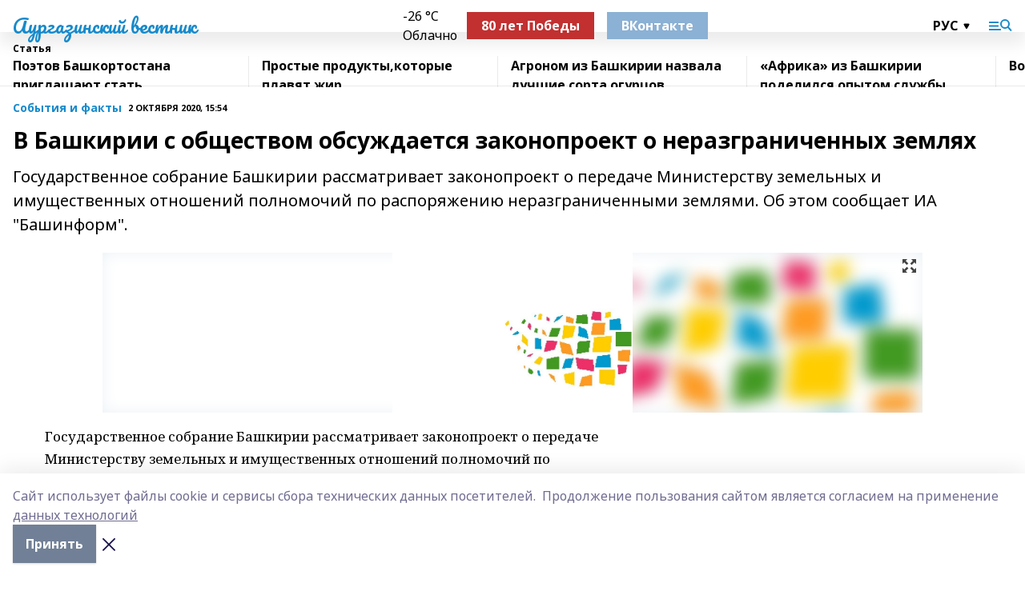

--- FILE ---
content_type: text/html; charset=utf-8
request_url: https://aur-vesti.info/articles/sobytiya-i-fakty/2020-10-02/v-bashkirii-s-obschestvom-obsuzhdaetsya-zakonoproekt-o-nerazgranichennyh-zemlyah-170640
body_size: 31809
content:
<!doctype html>
<html data-n-head-ssr lang="ru" data-n-head="%7B%22lang%22:%7B%22ssr%22:%22ru%22%7D%7D">
  <head >
    <title>В Башкирии с обществом обсуждается законопроект о неразграниченных землях</title><meta data-n-head="ssr" data-hid="google" name="google" content="notranslate"><meta data-n-head="ssr" data-hid="charset" charset="utf-8"><meta data-n-head="ssr" name="viewport" content="width=1300"><meta data-n-head="ssr" data-hid="og:url" property="og:url" content="https://aur-vesti.info/articles/sobytiya-i-fakty/2020-10-02/v-bashkirii-s-obschestvom-obsuzhdaetsya-zakonoproekt-o-nerazgranichennyh-zemlyah-170640"><meta data-n-head="ssr" data-hid="og:type" property="og:type" content="article"><meta data-n-head="ssr" name="yandex-verification" content="0a0f531e5919ff1f"><meta data-n-head="ssr" name="zen-verification" content="O5hNo7U8h4KDqmQ7VQmAXxiKKewk0K4fsNOfr8460QfEbAIua2LaFtFnJzziQea3"><meta data-n-head="ssr" name="google-site-verification" content="4KXbE2dEj8NtJ63W87z8DEGBmtBtogajCSRH2uZPVC0"><meta data-n-head="ssr" data-hid="og:title" property="og:title" content="В Башкирии с обществом обсуждается законопроект о неразграниченных землях"><meta data-n-head="ssr" data-hid="og:description" property="og:description" content="Государственное собрание Башкирии рассматривает законопроект о передаче Министерству земельных и имущественных отношений полномочий по распоряжению неразграниченными землями. Об этом сообщает ИА &quot;Башинформ&quot;."><meta data-n-head="ssr" data-hid="description" name="description" content="Государственное собрание Башкирии рассматривает законопроект о передаче Министерству земельных и имущественных отношений полномочий по распоряжению неразграниченными землями. Об этом сообщает ИА &quot;Башинформ&quot;."><meta data-n-head="ssr" data-hid="og:image" property="og:image" content="https://aur-vesti.info/attachments/3b674320598b7b1c25b191b4837afc7d8851a271/store/crop/0/0/1024/682/1024/682/0/8b29b4ba5b58895f2f2d3eb40346f28e959664fae38a9accb2a1a540b5b2/placeholder.png"><link data-n-head="ssr" rel="icon" href="https://api.bashinform.ru/attachments/e8130d38851cf5ec884b0a2411208ac2fedb0ce4/store/a23b78f10e83873df77fade0c8fd849e427c1e53f0b9f61aded712c8d3c2/8sHZIbfbRXg.ico"><link data-n-head="ssr" rel="canonical" href="https://aur-vesti.info/articles/sobytiya-i-fakty/2020-10-02/v-bashkirii-s-obschestvom-obsuzhdaetsya-zakonoproekt-o-nerazgranichennyh-zemlyah-170640"><link data-n-head="ssr" rel="preconnect" href="https://fonts.googleapis.com"><link data-n-head="ssr" rel="stylesheet" href="/fonts/noto-sans/index.css"><link data-n-head="ssr" rel="stylesheet" href="https://fonts.googleapis.com/css2?family=Noto+Serif:wght@400;700&amp;display=swap"><link data-n-head="ssr" rel="stylesheet" href="https://fonts.googleapis.com/css2?family=Inter:wght@400;600;700;900&amp;display=swap"><link data-n-head="ssr" rel="stylesheet" href="https://fonts.googleapis.com/css2?family=Montserrat:wght@400;700&amp;display=swap"><link data-n-head="ssr" rel="stylesheet" href="https://fonts.googleapis.com/css2?family=Pacifico&amp;display=swap"><style data-n-head="ssr">:root { --active-color: #178acb; }</style><script data-n-head="ssr" src="https://yastatic.net/pcode/adfox/loader.js" crossorigin="anonymous"></script><script data-n-head="ssr" src="https://vk.com/js/api/openapi.js" async></script><script data-n-head="ssr" src="https://widget.sparrow.ru/js/embed.js" async></script><script data-n-head="ssr" src="//web.webpushs.com/js/push/c8578b2b00a00e0f6f907086330260a9_1.js" async></script><script data-n-head="ssr" src="https://yandex.ru/ads/system/header-bidding.js" async></script><script data-n-head="ssr" src="https://ads.digitalcaramel.com/js/bashinform.ru.js" type="text/javascript"></script><script data-n-head="ssr">window.yaContextCb = window.yaContextCb || []</script><script data-n-head="ssr" src="https://yandex.ru/ads/system/context.js" async></script><script data-n-head="ssr" type="application/ld+json">{
            "@context": "https://schema.org",
            "@type": "NewsArticle",
            "mainEntityOfPage": {
              "@type": "WebPage",
              "@id": "https://aur-vesti.info/articles/sobytiya-i-fakty/2020-10-02/v-bashkirii-s-obschestvom-obsuzhdaetsya-zakonoproekt-o-nerazgranichennyh-zemlyah-170640"
            },
            "headline" : "В Башкирии с обществом обсуждается законопроект о неразграниченных землях",
            "image": [
              "https://aur-vesti.info/attachments/3b674320598b7b1c25b191b4837afc7d8851a271/store/crop/0/0/1024/682/1024/682/0/8b29b4ba5b58895f2f2d3eb40346f28e959664fae38a9accb2a1a540b5b2/placeholder.png"
            ],
            "datePublished": "2020-10-02T15:54:57.000+05:00",
            "author": [{"@type":"Person","name":"Зарина Кадргулова"}],
            "publisher": {
              "@type": "Organization",
              "name": "Аургазинский вестник",
              "logo": {
                "@type": "ImageObject",
                "url": "null"
              }
            },
            "description": "Государственное собрание Башкирии рассматривает законопроект о передаче Министерству земельных и имущественных отношений полномочий по распоряжению неразграниченными землями. Об этом сообщает ИА "Башинформ"."
          }</script><link rel="preload" href="/_nuxt/274f3bb.js" as="script"><link rel="preload" href="/_nuxt/622ad3e.js" as="script"><link rel="preload" href="/_nuxt/ee7430d.js" as="script"><link rel="preload" href="/_nuxt/bbaf3f9.js" as="script"><link rel="preload" href="/_nuxt/b3945eb.js" as="script"><link rel="preload" href="/_nuxt/1f4701a.js" as="script"><link rel="preload" href="/_nuxt/bb7a823.js" as="script"><link rel="preload" href="/_nuxt/61cd1ad.js" as="script"><link rel="preload" href="/_nuxt/3795d03.js" as="script"><link rel="preload" href="/_nuxt/9842943.js" as="script"><style data-vue-ssr-id="02097838:0 0211d3d2:0 7e56e4e3:0 78c231fa:0 2b202313:0 3ba5510c:0 7deb7420:0 7501b878:0 67a80222:0 01f9c408:0 f11faff8:0 01b9542b:0 74a8f3db:0 fd82e6f0:0 69552a97:0 2bc4b7f8:0 77d4baa4:0 6f94af7f:0 0a7c8cf7:0 67baf181:0 a473ccf0:0 3eb3f9ae:0 0684d134:0 7eba589d:0 44e53ad8:0 d15e8f64:0">.fade-enter,.fade-leave-to{opacity:0}.fade-enter-active,.fade-leave-active{transition:opacity .2s ease}.fade-up-enter-active,.fade-up-leave-active{transition:all .35s}.fade-up-enter,.fade-up-leave-to{opacity:0;transform:translateY(-20px)}.rubric-date{display:flex;align-items:flex-end;margin-bottom:1rem}.cm-rubric{font-weight:700;font-size:14px;margin-right:.5rem;color:var(--active-color)}.cm-date{font-size:11px;text-transform:uppercase;font-weight:700}.cm-story{font-weight:700;font-size:14px;margin-left:.5rem;margin-right:.5rem;color:var(--active-color)}.serif-text{font-family:Noto Serif,serif;line-height:1.65;font-size:17px}.bg-img{background-size:cover;background-position:50%;height:0;position:relative;background-color:#e2e2e2;padding-bottom:56%;>img{position:absolute;left:0;top:0;width:100%;height:100%;-o-object-fit:cover;object-fit:cover;-o-object-position:center;object-position:center}}.btn{--text-opacity:1;color:#fff;color:rgba(255,255,255,var(--text-opacity));text-align:center;padding-top:1.5rem;padding-bottom:1.5rem;font-weight:700;cursor:pointer;margin-top:2rem;border-radius:8px;font-size:20px;background:var(--active-color)}.checkbox{border-radius:.5rem;border-width:1px;margin-right:1.25rem;cursor:pointer;border-color:#e9e9eb;width:32px;height:32px}.checkbox.__active{background:var(--active-color) 50% no-repeat url([data-uri]);border-color:var(--active-color)}.h1{margin-top:1rem;margin-bottom:1.5rem;font-weight:700;line-height:1.07;font-size:32px}.all-matters{text-align:center;cursor:pointer;padding-top:1.5rem;padding-bottom:1.5rem;font-weight:700;margin-bottom:2rem;border-radius:8px;background:#f5f5f5;font-size:20px}.all-matters.__small{padding-top:.75rem;padding-bottom:.75rem;margin-top:1.5rem;font-size:14px;border-radius:4px}[data-desktop]{.rubric-date{margin-bottom:1.25rem}.h1{font-size:46px;margin-top:1.5rem;margin-bottom:1.5rem}section.cols{display:grid;margin-left:58px;grid-gap:16px;grid-template-columns:816px 42px 300px}section.list-cols{display:grid;grid-gap:40px;grid-template-columns:1fr 300px}.matter-grid{display:flex;flex-wrap:wrap;margin-right:-16px}.top-sticky{position:-webkit-sticky;position:sticky;top:48px}.top-sticky.local{top:56px}.top-sticky.ig{top:86px}.top-sticky-matter{position:-webkit-sticky;position:sticky;z-index:1;top:102px}.top-sticky-matter.local{top:110px}.top-sticky-matter.ig{top:140px}}.search-form{display:flex;border-bottom-width:1px;--border-opacity:1;border-color:#fff;border-color:rgba(255,255,255,var(--border-opacity));padding-bottom:.75rem;justify-content:space-between;align-items:center;--text-opacity:1;color:#fff;color:rgba(255,255,255,var(--text-opacity));.reset{cursor:pointer;opacity:.5;display:block}input{background-color:transparent;border-style:none;--text-opacity:1;color:#fff;color:rgba(255,255,255,var(--text-opacity));outline:2px solid transparent;outline-offset:2px;width:66.666667%;font-size:20px}input::-moz-placeholder{color:hsla(0,0%,100%,.18824)}input:-ms-input-placeholder{color:hsla(0,0%,100%,.18824)}input::placeholder{color:hsla(0,0%,100%,.18824)}}[data-desktop] .search-form{width:820px;button{border-radius:.25rem;font-weight:700;padding:.5rem 1.5rem;cursor:pointer;--text-opacity:1;color:#fff;color:rgba(255,255,255,var(--text-opacity));font-size:22px;background:var(--active-color)}input{font-size:28px}.reset{margin-right:2rem;margin-left:auto}}html.locked{overflow:hidden}html{body{letter-spacing:-.03em;font-family:Noto Sans,sans-serif;line-height:1.19;font-size:14px}ol,ul{margin-left:2rem;margin-bottom:1rem;li{margin-bottom:.5rem}}ol{list-style-type:decimal}ul{list-style-type:disc}a{cursor:pointer;color:inherit}iframe,img,object,video{max-width:100%}}.container{padding-left:16px;padding-right:16px}[data-desktop]{min-width:1250px;.container{margin-left:auto;margin-right:auto;padding-left:0;padding-right:0;width:1250px}}
/*! normalize.css v8.0.1 | MIT License | github.com/necolas/normalize.css */html{line-height:1.15;-webkit-text-size-adjust:100%}body{margin:0}main{display:block}h1{font-size:2em;margin:.67em 0}hr{box-sizing:content-box;height:0;overflow:visible}pre{font-family:monospace,monospace;font-size:1em}a{background-color:transparent}abbr[title]{border-bottom:none;text-decoration:underline;-webkit-text-decoration:underline dotted;text-decoration:underline dotted}b,strong{font-weight:bolder}code,kbd,samp{font-family:monospace,monospace;font-size:1em}small{font-size:80%}sub,sup{font-size:75%;line-height:0;position:relative;vertical-align:baseline}sub{bottom:-.25em}sup{top:-.5em}img{border-style:none}button,input,optgroup,select,textarea{font-family:inherit;font-size:100%;line-height:1.15;margin:0}button,input{overflow:visible}button,select{text-transform:none}[type=button],[type=reset],[type=submit],button{-webkit-appearance:button}[type=button]::-moz-focus-inner,[type=reset]::-moz-focus-inner,[type=submit]::-moz-focus-inner,button::-moz-focus-inner{border-style:none;padding:0}[type=button]:-moz-focusring,[type=reset]:-moz-focusring,[type=submit]:-moz-focusring,button:-moz-focusring{outline:1px dotted ButtonText}fieldset{padding:.35em .75em .625em}legend{box-sizing:border-box;color:inherit;display:table;max-width:100%;padding:0;white-space:normal}progress{vertical-align:baseline}textarea{overflow:auto}[type=checkbox],[type=radio]{box-sizing:border-box;padding:0}[type=number]::-webkit-inner-spin-button,[type=number]::-webkit-outer-spin-button{height:auto}[type=search]{-webkit-appearance:textfield;outline-offset:-2px}[type=search]::-webkit-search-decoration{-webkit-appearance:none}::-webkit-file-upload-button{-webkit-appearance:button;font:inherit}details{display:block}summary{display:list-item}[hidden],template{display:none}blockquote,dd,dl,figure,h1,h2,h3,h4,h5,h6,hr,p,pre{margin:0}button{background-color:transparent;background-image:none}button:focus{outline:1px dotted;outline:5px auto -webkit-focus-ring-color}fieldset,ol,ul{margin:0;padding:0}ol,ul{list-style:none}html{font-family:Noto Sans,sans-serif;line-height:1.5}*,:after,:before{box-sizing:border-box;border:0 solid #e2e8f0}hr{border-top-width:1px}img{border-style:solid}textarea{resize:vertical}input::-moz-placeholder,textarea::-moz-placeholder{color:#a0aec0}input:-ms-input-placeholder,textarea:-ms-input-placeholder{color:#a0aec0}input::placeholder,textarea::placeholder{color:#a0aec0}[role=button],button{cursor:pointer}table{border-collapse:collapse}h1,h2,h3,h4,h5,h6{font-size:inherit;font-weight:inherit}a{color:inherit;text-decoration:inherit}button,input,optgroup,select,textarea{padding:0;line-height:inherit;color:inherit}code,kbd,pre,samp{font-family:Menlo,Monaco,Consolas,"Liberation Mono","Courier New",monospace}audio,canvas,embed,iframe,img,object,svg,video{display:block;vertical-align:middle}img,video{max-width:100%;height:auto}.appearance-none{-webkit-appearance:none;-moz-appearance:none;appearance:none}.bg-transparent{background-color:transparent}.bg-black{--bg-opacity:1;background-color:#000;background-color:rgba(0,0,0,var(--bg-opacity))}.bg-white{--bg-opacity:1;background-color:#fff;background-color:rgba(255,255,255,var(--bg-opacity))}.bg-gray-200{--bg-opacity:1;background-color:#edf2f7;background-color:rgba(237,242,247,var(--bg-opacity))}.bg-center{background-position:50%}.bg-top{background-position:top}.bg-no-repeat{background-repeat:no-repeat}.bg-cover{background-size:cover}.bg-contain{background-size:contain}.border-collapse{border-collapse:collapse}.border-black{--border-opacity:1;border-color:#000;border-color:rgba(0,0,0,var(--border-opacity))}.border-blue-400{--border-opacity:1;border-color:#63b3ed;border-color:rgba(99,179,237,var(--border-opacity))}.rounded{border-radius:.25rem}.rounded-lg{border-radius:.5rem}.rounded-full{border-radius:9999px}.border-none{border-style:none}.border-2{border-width:2px}.border-4{border-width:4px}.border{border-width:1px}.border-t-0{border-top-width:0}.border-t{border-top-width:1px}.border-b{border-bottom-width:1px}.cursor-pointer{cursor:pointer}.block{display:block}.inline-block{display:inline-block}.flex{display:flex}.table{display:table}.grid{display:grid}.hidden{display:none}.flex-col{flex-direction:column}.flex-wrap{flex-wrap:wrap}.flex-no-wrap{flex-wrap:nowrap}.items-center{align-items:center}.justify-center{justify-content:center}.justify-between{justify-content:space-between}.flex-grow-0{flex-grow:0}.flex-shrink-0{flex-shrink:0}.order-first{order:-9999}.order-last{order:9999}.font-sans{font-family:Noto Sans,sans-serif}.font-serif{font-family:Noto Serif,serif}.font-medium{font-weight:500}.font-semibold{font-weight:600}.font-bold{font-weight:700}.h-3{height:.75rem}.h-6{height:1.5rem}.h-12{height:3rem}.h-auto{height:auto}.h-full{height:100%}.text-xs{font-size:11px}.text-sm{font-size:12px}.text-base{font-size:14px}.text-lg{font-size:16px}.text-xl{font-size:18px}.text-2xl{font-size:21px}.text-3xl{font-size:30px}.text-4xl{font-size:46px}.leading-6{line-height:1.5rem}.leading-none{line-height:1}.leading-tight{line-height:1.07}.leading-snug{line-height:1.125}.m-0{margin:0}.my-0{margin-top:0;margin-bottom:0}.mx-0{margin-left:0;margin-right:0}.mx-1{margin-left:.25rem;margin-right:.25rem}.mx-2{margin-left:.5rem;margin-right:.5rem}.my-4{margin-top:1rem;margin-bottom:1rem}.mx-4{margin-left:1rem;margin-right:1rem}.my-5{margin-top:1.25rem;margin-bottom:1.25rem}.mx-5{margin-left:1.25rem;margin-right:1.25rem}.my-6{margin-top:1.5rem;margin-bottom:1.5rem}.my-8{margin-top:2rem;margin-bottom:2rem}.mx-auto{margin-left:auto;margin-right:auto}.-mx-3{margin-left:-.75rem;margin-right:-.75rem}.-my-4{margin-top:-1rem;margin-bottom:-1rem}.mt-0{margin-top:0}.mr-0{margin-right:0}.mb-0{margin-bottom:0}.ml-0{margin-left:0}.mt-1{margin-top:.25rem}.mr-1{margin-right:.25rem}.mb-1{margin-bottom:.25rem}.ml-1{margin-left:.25rem}.mt-2{margin-top:.5rem}.mr-2{margin-right:.5rem}.mb-2{margin-bottom:.5rem}.ml-2{margin-left:.5rem}.mt-3{margin-top:.75rem}.mr-3{margin-right:.75rem}.mb-3{margin-bottom:.75rem}.mt-4{margin-top:1rem}.mr-4{margin-right:1rem}.mb-4{margin-bottom:1rem}.ml-4{margin-left:1rem}.mt-5{margin-top:1.25rem}.mr-5{margin-right:1.25rem}.mb-5{margin-bottom:1.25rem}.mt-6{margin-top:1.5rem}.mr-6{margin-right:1.5rem}.mb-6{margin-bottom:1.5rem}.mt-8{margin-top:2rem}.mr-8{margin-right:2rem}.mb-8{margin-bottom:2rem}.ml-8{margin-left:2rem}.mt-10{margin-top:2.5rem}.ml-10{margin-left:2.5rem}.mt-12{margin-top:3rem}.mb-12{margin-bottom:3rem}.mt-16{margin-top:4rem}.mb-16{margin-bottom:4rem}.mr-20{margin-right:5rem}.mr-auto{margin-right:auto}.ml-auto{margin-left:auto}.mt-px{margin-top:1px}.-mt-2{margin-top:-.5rem}.max-w-none{max-width:none}.max-w-full{max-width:100%}.object-contain{-o-object-fit:contain;object-fit:contain}.object-cover{-o-object-fit:cover;object-fit:cover}.object-center{-o-object-position:center;object-position:center}.opacity-0{opacity:0}.opacity-50{opacity:.5}.outline-none{outline:2px solid transparent;outline-offset:2px}.overflow-auto{overflow:auto}.overflow-hidden{overflow:hidden}.overflow-visible{overflow:visible}.p-0{padding:0}.p-2{padding:.5rem}.p-3{padding:.75rem}.p-4{padding:1rem}.p-8{padding:2rem}.px-0{padding-left:0;padding-right:0}.py-1{padding-top:.25rem;padding-bottom:.25rem}.px-1{padding-left:.25rem;padding-right:.25rem}.py-2{padding-top:.5rem;padding-bottom:.5rem}.px-2{padding-left:.5rem;padding-right:.5rem}.py-3{padding-top:.75rem;padding-bottom:.75rem}.px-3{padding-left:.75rem;padding-right:.75rem}.py-4{padding-top:1rem;padding-bottom:1rem}.px-4{padding-left:1rem;padding-right:1rem}.px-5{padding-left:1.25rem;padding-right:1.25rem}.px-6{padding-left:1.5rem;padding-right:1.5rem}.py-8{padding-top:2rem;padding-bottom:2rem}.py-10{padding-top:2.5rem;padding-bottom:2.5rem}.pt-0{padding-top:0}.pr-0{padding-right:0}.pb-0{padding-bottom:0}.pt-1{padding-top:.25rem}.pt-2{padding-top:.5rem}.pb-2{padding-bottom:.5rem}.pl-2{padding-left:.5rem}.pt-3{padding-top:.75rem}.pb-3{padding-bottom:.75rem}.pt-4{padding-top:1rem}.pr-4{padding-right:1rem}.pb-4{padding-bottom:1rem}.pl-4{padding-left:1rem}.pt-5{padding-top:1.25rem}.pr-5{padding-right:1.25rem}.pb-5{padding-bottom:1.25rem}.pl-5{padding-left:1.25rem}.pt-6{padding-top:1.5rem}.pb-6{padding-bottom:1.5rem}.pl-6{padding-left:1.5rem}.pt-8{padding-top:2rem}.pb-8{padding-bottom:2rem}.pr-10{padding-right:2.5rem}.pb-12{padding-bottom:3rem}.pl-12{padding-left:3rem}.pb-16{padding-bottom:4rem}.pointer-events-none{pointer-events:none}.fixed{position:fixed}.absolute{position:absolute}.relative{position:relative}.sticky{position:-webkit-sticky;position:sticky}.top-0{top:0}.right-0{right:0}.bottom-0{bottom:0}.left-0{left:0}.left-auto{left:auto}.shadow{box-shadow:0 1px 3px 0 rgba(0,0,0,.1),0 1px 2px 0 rgba(0,0,0,.06)}.shadow-none{box-shadow:none}.text-center{text-align:center}.text-right{text-align:right}.text-transparent{color:transparent}.text-black{--text-opacity:1;color:#000;color:rgba(0,0,0,var(--text-opacity))}.text-white{--text-opacity:1;color:#fff;color:rgba(255,255,255,var(--text-opacity))}.text-gray-600{--text-opacity:1;color:#718096;color:rgba(113,128,150,var(--text-opacity))}.text-gray-700{--text-opacity:1;color:#4a5568;color:rgba(74,85,104,var(--text-opacity))}.uppercase{text-transform:uppercase}.underline{text-decoration:underline}.tracking-tight{letter-spacing:-.05em}.select-none{-webkit-user-select:none;-moz-user-select:none;-ms-user-select:none;user-select:none}.select-all{-webkit-user-select:all;-moz-user-select:all;-ms-user-select:all;user-select:all}.visible{visibility:visible}.invisible{visibility:hidden}.whitespace-no-wrap{white-space:nowrap}.w-3{width:.75rem}.w-auto{width:auto}.w-1\/3{width:33.333333%}.w-full{width:100%}.z-20{z-index:20}.z-50{z-index:50}.gap-1{grid-gap:.25rem;gap:.25rem}.gap-2{grid-gap:.5rem;gap:.5rem}.gap-3{grid-gap:.75rem;gap:.75rem}.gap-4{grid-gap:1rem;gap:1rem}.gap-5{grid-gap:1.25rem;gap:1.25rem}.gap-6{grid-gap:1.5rem;gap:1.5rem}.gap-8{grid-gap:2rem;gap:2rem}.gap-10{grid-gap:2.5rem;gap:2.5rem}.grid-cols-1{grid-template-columns:repeat(1,minmax(0,1fr))}.grid-cols-2{grid-template-columns:repeat(2,minmax(0,1fr))}.grid-cols-3{grid-template-columns:repeat(3,minmax(0,1fr))}.grid-cols-4{grid-template-columns:repeat(4,minmax(0,1fr))}.grid-cols-5{grid-template-columns:repeat(5,minmax(0,1fr))}.transform{--transform-translate-x:0;--transform-translate-y:0;--transform-rotate:0;--transform-skew-x:0;--transform-skew-y:0;--transform-scale-x:1;--transform-scale-y:1;transform:translateX(var(--transform-translate-x)) translateY(var(--transform-translate-y)) rotate(var(--transform-rotate)) skewX(var(--transform-skew-x)) skewY(var(--transform-skew-y)) scaleX(var(--transform-scale-x)) scaleY(var(--transform-scale-y))}.transition-all{transition-property:all}.transition{transition-property:background-color,border-color,color,fill,stroke,opacity,box-shadow,transform}@-webkit-keyframes spin{to{transform:rotate(1turn)}}@keyframes spin{to{transform:rotate(1turn)}}@-webkit-keyframes ping{75%,to{transform:scale(2);opacity:0}}@keyframes ping{75%,to{transform:scale(2);opacity:0}}@-webkit-keyframes pulse{50%{opacity:.5}}@keyframes pulse{50%{opacity:.5}}@-webkit-keyframes bounce{0%,to{transform:translateY(-25%);-webkit-animation-timing-function:cubic-bezier(.8,0,1,1);animation-timing-function:cubic-bezier(.8,0,1,1)}50%{transform:none;-webkit-animation-timing-function:cubic-bezier(0,0,.2,1);animation-timing-function:cubic-bezier(0,0,.2,1)}}@keyframes bounce{0%,to{transform:translateY(-25%);-webkit-animation-timing-function:cubic-bezier(.8,0,1,1);animation-timing-function:cubic-bezier(.8,0,1,1)}50%{transform:none;-webkit-animation-timing-function:cubic-bezier(0,0,.2,1);animation-timing-function:cubic-bezier(0,0,.2,1)}}
.nuxt-progress{position:fixed;top:0;left:0;right:0;height:2px;width:0;opacity:1;transition:width .1s,opacity .4s;background-color:var(--active-color);z-index:999999}.nuxt-progress.nuxt-progress-notransition{transition:none}.nuxt-progress-failed{background-color:red}
.page_1iNBq{position:relative;min-height:65vh}[data-desktop]{.topBanner_Im5IM{margin-left:auto;margin-right:auto;width:1256px}}
.bnr_2VvRX{margin-left:auto;margin-right:auto;width:300px}.bnr_2VvRX:not(:empty){margin-bottom:1rem}.bnrContainer_1ho9N.mb-0 .bnr_2VvRX{margin-bottom:0}[data-desktop]{.bnr_2VvRX{width:auto;margin-left:0;margin-right:0}}
.topline-container[data-v-7682f57c]{position:-webkit-sticky;position:sticky;top:0;z-index:10}.bottom-menu[data-v-7682f57c]{--bg-opacity:1;background-color:#fff;background-color:rgba(255,255,255,var(--bg-opacity));height:45px;box-shadow:0 15px 20px rgba(0,0,0,.08)}.bottom-menu.__dark[data-v-7682f57c]{--bg-opacity:1;background-color:#000;background-color:rgba(0,0,0,var(--bg-opacity));.bottom-menu-link{--text-opacity:1;color:#fff;color:rgba(255,255,255,var(--text-opacity))}.bottom-menu-link:hover{color:var(--active-color)}}.bottom-menu-links[data-v-7682f57c]{display:flex;overflow:auto;grid-gap:1rem;gap:1rem;padding-top:1rem;padding-bottom:1rem;scrollbar-width:none}.bottom-menu-links[data-v-7682f57c]::-webkit-scrollbar{display:none}.bottom-menu-link[data-v-7682f57c]{white-space:nowrap;font-weight:700}.bottom-menu-link[data-v-7682f57c]:hover{color:var(--active-color)}
.topline_KUXuM{--bg-opacity:1;background-color:#fff;background-color:rgba(255,255,255,var(--bg-opacity));padding-top:.5rem;padding-bottom:.5rem;position:relative;box-shadow:0 15px 20px rgba(0,0,0,.08);height:40px;z-index:1}.topline_KUXuM.__dark_3HDH5{--bg-opacity:1;background-color:#000;background-color:rgba(0,0,0,var(--bg-opacity))}[data-desktop]{.topline_KUXuM{height:50px}}
.container_3LUUG{display:flex;align-items:center;justify-content:space-between}.container_3LUUG.__dark_AMgBk{.logo_1geVj{--text-opacity:1;color:#fff;color:rgba(255,255,255,var(--text-opacity))}.menu-trigger_2_P72{--bg-opacity:1;background-color:#fff;background-color:rgba(255,255,255,var(--bg-opacity))}.lang_107ai,.topline-item_1BCyx{--text-opacity:1;color:#fff;color:rgba(255,255,255,var(--text-opacity))}.lang_107ai{background-image:url([data-uri])}}.lang_107ai{margin-left:auto;margin-right:1.25rem;padding-right:1rem;padding-left:.5rem;cursor:pointer;display:flex;align-items:center;font-weight:700;-webkit-appearance:none;-moz-appearance:none;appearance:none;outline:2px solid transparent;outline-offset:2px;text-transform:uppercase;background:no-repeat url([data-uri]) calc(100% - 3px) 50%}.logo-img_9ttWw{max-height:30px}.logo-text_Gwlnp{white-space:nowrap;font-family:Pacifico,serif;font-size:24px;line-height:.9;color:var(--active-color)}.menu-trigger_2_P72{cursor:pointer;width:30px;height:24px;background:var(--active-color);-webkit-mask:no-repeat url(/_nuxt/img/menu.cffb7c4.svg) center;mask:no-repeat url(/_nuxt/img/menu.cffb7c4.svg) center}.menu-trigger_2_P72.__cross_3NUSb{-webkit-mask-image:url([data-uri]);mask-image:url([data-uri])}.topline-item_1BCyx{font-weight:700;line-height:1;margin-right:16px}.topline-item_1BCyx,.topline-item_1BCyx.blue_1SDgs,.topline-item_1BCyx.red_1EmKm{--text-opacity:1;color:#fff;color:rgba(255,255,255,var(--text-opacity))}.topline-item_1BCyx.blue_1SDgs,.topline-item_1BCyx.red_1EmKm{padding:9px 18px;background:#8bb1d4}.topline-item_1BCyx.red_1EmKm{background:#c23030}.topline-item_1BCyx.default_3xuLv{font-size:12px;color:var(--active-color);max-width:100px}[data-desktop]{.logo-img_9ttWw{max-height:40px}.logo-text_Gwlnp{position:relative;top:-3px;font-size:36px}.slogan-desktop_2LraR{font-size:11px;margin-left:2.5rem;font-weight:700;text-transform:uppercase;color:#5e6a70}.lang_107ai{margin-left:0}}
.weather[data-v-f75b9a02]{display:flex;align-items:center;.icon{border-radius:9999px;margin-right:.5rem;background:var(--active-color) no-repeat 50%/11px;width:18px;height:18px}.clear{background-image:url(/_nuxt/img/clear.504a39c.svg)}.clouds{background-image:url(/_nuxt/img/clouds.35bb1b1.svg)}.few_clouds{background-image:url(/_nuxt/img/few_clouds.849e8ce.svg)}.rain{background-image:url(/_nuxt/img/rain.fa221cc.svg)}.snow{background-image:url(/_nuxt/img/snow.3971728.svg)}.thunderstorm_w_rain{background-image:url(/_nuxt/img/thunderstorm_w_rain.f4f5bf2.svg)}.thunderstorm{background-image:url(/_nuxt/img/thunderstorm.bbf00c1.svg)}.text{font-size:12px;font-weight:700;line-height:1;color:rgba(0,0,0,.9)}}.__dark.weather .text[data-v-f75b9a02]{--text-opacity:1;color:#fff;color:rgba(255,255,255,var(--text-opacity))}
.block_35WEi{position:-webkit-sticky;position:sticky;left:0;width:100%;padding-top:.75rem;padding-bottom:.75rem;--bg-opacity:1;background-color:#fff;background-color:rgba(255,255,255,var(--bg-opacity));--text-opacity:1;color:#000;color:rgba(0,0,0,var(--text-opacity));height:68px;z-index:8;border-bottom:1px solid rgba(0,0,0,.08235)}.block_35WEi.invisible_3bwn4{visibility:hidden}.block_35WEi.local_2u9p8,.block_35WEi.local_ext_2mSQw{top:40px}.block_35WEi.local_2u9p8.has_bottom_items_u0rcZ,.block_35WEi.local_ext_2mSQw.has_bottom_items_u0rcZ{top:85px}.block_35WEi.ig_3ld7e{top:50px}.block_35WEi.ig_3ld7e.has_bottom_items_u0rcZ{top:95px}.block_35WEi.bi_3BhQ1,.block_35WEi.bi_ext_1Yp6j{top:49px}.block_35WEi.bi_3BhQ1.has_bottom_items_u0rcZ,.block_35WEi.bi_ext_1Yp6j.has_bottom_items_u0rcZ{top:94px}.block_35WEi.red_wPGsU{background:#fdf3f3;.blockTitle_1BF2P{color:#d65a47}}.block_35WEi.blue_2AJX7{background:#e6ecf2;.blockTitle_1BF2P{color:#8bb1d4}}.block_35WEi{.loading_1RKbb{height:1.5rem;margin:0 auto}}.blockTitle_1BF2P{font-weight:700;font-size:12px;margin-bottom:.25rem;display:inline-block;overflow:hidden;max-height:1.2em;display:-webkit-box;-webkit-line-clamp:1;-webkit-box-orient:vertical;text-overflow:ellipsis}.items_2XU71{display:flex;overflow:auto;margin-left:-16px;margin-right:-16px;padding-left:16px;padding-right:16px}.items_2XU71::-webkit-scrollbar{display:none}.item_KFfAv{flex-shrink:0;flex-grow:0;padding-right:1rem;margin-right:1rem;font-weight:700;overflow:hidden;width:295px;max-height:2.4em;border-right:1px solid rgba(0,0,0,.08235);display:-webkit-box;-webkit-line-clamp:2;-webkit-box-orient:vertical;text-overflow:ellipsis}.item_KFfAv:hover{opacity:.75}[data-desktop]{.block_35WEi{height:54px}.block_35WEi.local_2u9p8,.block_35WEi.local_ext_2mSQw{top:50px}.block_35WEi.local_2u9p8.has_bottom_items_u0rcZ,.block_35WEi.local_ext_2mSQw.has_bottom_items_u0rcZ{top:95px}.block_35WEi.ig_3ld7e{top:80px}.block_35WEi.ig_3ld7e.has_bottom_items_u0rcZ{top:125px}.block_35WEi.bi_3BhQ1,.block_35WEi.bi_ext_1Yp6j{top:42px}.block_35WEi.bi_3BhQ1.has_bottom_items_u0rcZ,.block_35WEi.bi_ext_1Yp6j.has_bottom_items_u0rcZ{top:87px}.block_35WEi.image_3yONs{.prev_1cQoq{background-image:url([data-uri])}.next_827zB{background-image:url([data-uri])}}.wrapper_TrcU4{display:grid;grid-template-columns:240px calc(100% - 320px)}.next_827zB,.prev_1cQoq{position:absolute;cursor:pointer;width:24px;height:24px;top:4px;left:210px;background:url([data-uri])}.next_827zB{left:auto;right:15px;background:url([data-uri])}.blockTitle_1BF2P{font-size:18px;padding-right:2.5rem;margin-right:0;max-height:2.4em;-webkit-line-clamp:2}.items_2XU71{margin-left:0;padding-left:0;-ms-scroll-snap-type:x mandatory;scroll-snap-type:x mandatory;scroll-behavior:smooth;scrollbar-width:none}.item_KFfAv,.items_2XU71{margin-right:0;padding-right:0}.item_KFfAv{padding-left:1.25rem;scroll-snap-align:start;width:310px;border-left:1px solid rgba(0,0,0,.08235);border-right:none}}
@-webkit-keyframes rotate-data-v-8cdd8c10{0%{transform:rotate(0)}to{transform:rotate(1turn)}}@keyframes rotate-data-v-8cdd8c10{0%{transform:rotate(0)}to{transform:rotate(1turn)}}.component[data-v-8cdd8c10]{height:3rem;margin-top:1.5rem;margin-bottom:1.5rem;display:flex;justify-content:center;align-items:center;span{height:100%;width:4rem;background:no-repeat url(/_nuxt/img/loading.dd38236.svg) 50%/contain;-webkit-animation:rotate-data-v-8cdd8c10 .8s infinite;animation:rotate-data-v-8cdd8c10 .8s infinite}}
.promo_ZrQsB{text-align:center;display:block;--text-opacity:1;color:#fff;color:rgba(255,255,255,var(--text-opacity));font-weight:500;font-size:16px;line-height:1;position:relative;z-index:1;background:#d65a47;padding:6px 20px}[data-desktop]{.promo_ZrQsB{margin-left:auto;margin-right:auto;font-size:18px;padding:12px 40px}}
.feedTriggerMobile_1uP3h{text-align:center;width:100%;left:0;bottom:0;padding:1rem;color:#000;color:rgba(0,0,0,var(--text-opacity));background:#e7e7e7;filter:drop-shadow(0 -10px 30px rgba(0,0,0,.4))}.feedTriggerMobile_1uP3h,[data-desktop] .feedTriggerDesktop_eR1zC{position:fixed;font-weight:700;--text-opacity:1;z-index:8}[data-desktop] .feedTriggerDesktop_eR1zC{color:#fff;color:rgba(255,255,255,var(--text-opacity));cursor:pointer;padding:1rem 1rem 1rem 1.5rem;display:flex;align-items:center;justify-content:space-between;width:auto;font-size:28px;right:20px;bottom:20px;line-height:.85;background:var(--active-color);.new_36fkO{--bg-opacity:1;background-color:#fff;background-color:rgba(255,255,255,var(--bg-opacity));font-size:18px;padding:.25rem .5rem;margin-left:1rem;color:var(--active-color)}}
.noindex_1PbKm{display:block}.rubricDate_XPC5P{display:flex;margin-bottom:1rem;align-items:center;flex-wrap:wrap;grid-row-gap:.5rem;row-gap:.5rem}[data-desktop]{.rubricDate_XPC5P{margin-left:58px}.noindex_1PbKm,.pollContainer_25rgc{margin-left:40px}.noindex_1PbKm{width:700px}}
.h1_fQcc_{margin-top:0;margin-bottom:1rem;font-size:28px}.bigLead_37UJd{margin-bottom:1.25rem;font-size:20px}[data-desktop]{.h1_fQcc_{margin-bottom:1.25rem;margin-top:0;font-size:40px}.bigLead_37UJd{font-size:21px;margin-bottom:2rem}.smallLead_3mYo6{font-size:21px;font-weight:500}.leadImg_n0Xok{display:grid;grid-gap:2rem;gap:2rem;margin-bottom:2rem;grid-template-columns:repeat(2,minmax(0,1fr));margin-left:40px;width:700px}}
.partner[data-v-73e20f19]{margin-top:1rem;margin-bottom:1rem;color:rgba(0,0,0,.31373)}
.blurImgContainer_3_532{position:relative;overflow:hidden;--bg-opacity:1;background-color:#edf2f7;background-color:rgba(237,242,247,var(--bg-opacity));background-position:50%;background-repeat:no-repeat;display:flex;align-items:center;justify-content:center;aspect-ratio:16/9;background-image:url(/img/loading.svg)}.blurImgBlur_2fI8T{background-position:50%;background-size:cover;filter:blur(10px)}.blurImgBlur_2fI8T,.blurImgImg_ZaMSE{position:absolute;left:0;top:0;width:100%;height:100%}.blurImgImg_ZaMSE{-o-object-fit:contain;object-fit:contain;-o-object-position:center;object-position:center}.play_hPlPQ{background-size:contain;background-position:50%;background-repeat:no-repeat;position:relative;z-index:1;width:18%;min-width:30px;max-width:80px;aspect-ratio:1/1;background-image:url([data-uri])}[data-desktop]{.play_hPlPQ{min-width:35px}}
.fs-icon[data-v-2dcb0dcc]{position:absolute;cursor:pointer;right:0;top:0;transition-property:background-color,border-color,color,fill,stroke,opacity,box-shadow,transform;transition-duration:.3s;width:25px;height:25px;background:url(/_nuxt/img/fs.32f317e.svg) 0 100% no-repeat}
.photoText_slx0c{padding-top:.25rem;font-family:Noto Serif,serif;font-size:13px;a{color:var(--active-color)}}.author_1ZcJr{color:rgba(0,0,0,.50196);span{margin-right:.25rem}}[data-desktop]{.photoText_slx0c{padding-top:.75rem;font-size:12px;line-height:1}.author_1ZcJr{font-size:11px}}.photoText_slx0c.textWhite_m9vxt{--text-opacity:1;color:#fff;color:rgba(255,255,255,var(--text-opacity));.author_1ZcJr{--text-opacity:1;color:#fff;color:rgba(255,255,255,var(--text-opacity))}}
.block_1h4f8{margin-bottom:1.5rem}[data-desktop] .block_1h4f8{margin-bottom:2rem}
.paragraph[data-v-7a4bd814]{a{color:var(--active-color)}p{margin-bottom:1.5rem}ol,ul{margin-left:2rem;margin-bottom:1rem;li{margin-bottom:.5rem}}ol{list-style-type:decimal}ul{list-style-type:disc}.question{font-weight:700;font-size:21px;line-height:1.43}.answer:before,.question:before{content:"— "}h2,h3,h4{font-weight:700;margin-bottom:1.5rem;line-height:1.07;font-family:Noto Sans,sans-serif}h2{font-size:30px}h3{font-size:21px}h4{font-size:18px}blockquote{padding-top:1rem;padding-bottom:1rem;margin-bottom:1rem;font-weight:700;font-family:Noto Sans,sans-serif;border-top:6px solid var(--active-color);border-bottom:6px solid var(--active-color);font-size:19px;line-height:1.15}.table-wrapper{overflow:auto}table{border-collapse:collapse;margin-top:1rem;margin-bottom:1rem;min-width:100%;td{padding:.75rem .5rem;border-width:1px}p{margin:0}}}
.readus_3o8ag{margin-bottom:1.5rem;font-weight:700;font-size:16px}.subscribeButton_2yILe{font-weight:700;--text-opacity:1;color:#fff;color:rgba(255,255,255,var(--text-opacity));text-align:center;letter-spacing:-.05em;background:var(--active-color);padding:0 8px 3px;border-radius:11px;font-size:15px;width:140px}.rTitle_ae5sX{margin-bottom:1rem;font-family:Noto Sans,sans-serif;font-weight:700;color:#202022;font-size:20px;font-style:normal;line-height:normal}.items_1vOtx{display:flex;flex-wrap:wrap;grid-gap:.75rem;gap:.75rem;max-width:360px}.items_1vOtx.regional_OHiaP{.socialIcon_1xwkP{width:calc(33% - 10px)}.socialIcon_1xwkP:first-child,.socialIcon_1xwkP:nth-child(2){width:calc(50% - 10px)}}.socialIcon_1xwkP{margin-bottom:.5rem;background-size:contain;background-repeat:no-repeat;flex-shrink:0;width:calc(50% - 10px);background-position:0;height:30px}.vkIcon_1J2rG{background-image:url(/_nuxt/img/vk.07bf3d5.svg)}.vkShortIcon_1XRTC{background-image:url(/_nuxt/img/vk-short.1e19426.svg)}.tgIcon_3Y6iI{background-image:url(/_nuxt/img/tg.bfb93b5.svg)}.zenIcon_1Vpt0{background-image:url(/_nuxt/img/zen.1c41c49.svg)}.okIcon_3Q4dv{background-image:url(/_nuxt/img/ok.de8d66c.svg)}.okShortIcon_12fSg{background-image:url(/_nuxt/img/ok-short.e0e3723.svg)}.maxIcon_3MreL{background-image:url(/_nuxt/img/max.da7c1ef.png)}[data-desktop]{.readus_3o8ag{margin-left:2.5rem}.items_1vOtx{flex-wrap:nowrap;max-width:none;align-items:center}.subscribeButton_2yILe{text-align:center;font-weight:700;width:auto;padding:4px 7px 7px;font-size:25px}.socialIcon_1xwkP{height:45px}.vkIcon_1J2rG{width:197px!important}.vkShortIcon_1XRTC{width:90px!important}.tgIcon_3Y6iI{width:160px!important}.zenIcon_1Vpt0{width:110px!important}.okIcon_3Q4dv{width:256px!important}.okShortIcon_12fSg{width:90px!important}.maxIcon_3MreL{width:110px!important}}
.socials_3qx1G{margin-bottom:1.5rem}.socials_3qx1G.__black a{--border-opacity:1;border-color:#000;border-color:rgba(0,0,0,var(--border-opacity))}.socials_3qx1G.__border-white_1pZ66 .items_JTU4t a{--border-opacity:1;border-color:#fff;border-color:rgba(255,255,255,var(--border-opacity))}.socials_3qx1G{a{display:block;background-position:50%;background-repeat:no-repeat;cursor:pointer;width:20%;border:.5px solid #e2e2e2;border-right-width:0;height:42px}a:last-child{border-right-width:1px}}.items_JTU4t{display:flex}.vk_3jS8H{background-image:url(/_nuxt/img/vk.a3fc87d.svg)}.ok_3Znis{background-image:url(/_nuxt/img/ok.480e53f.svg)}.wa_32a2a{background-image:url(/_nuxt/img/wa.f2f254d.svg)}.tg_1vndD{background-image:url([data-uri])}.print_3gkIT{background-image:url(/_nuxt/img/print.f5ef7f3.svg)}.max_sqBYC{background-image:url([data-uri])}[data-desktop]{.socials_3qx1G{margin-bottom:0;width:42px}.socials_3qx1G.__sticky{position:-webkit-sticky;position:sticky;top:102px}.socials_3qx1G.__sticky.local_3XMUZ{top:110px}.socials_3qx1G.__sticky.ig_zkzMn{top:140px}.socials_3qx1G{a{width:auto;border-width:1px;border-bottom-width:0}a:last-child{border-bottom-width:1px}}.items_JTU4t{display:block}}.socials_3qx1G.__dark_1QzU6{a{border-color:#373737}.vk_3jS8H{background-image:url(/_nuxt/img/vk-white.dc41d20.svg)}.ok_3Znis{background-image:url(/_nuxt/img/ok-white.c2036d3.svg)}.wa_32a2a{background-image:url(/_nuxt/img/wa-white.e567518.svg)}.tg_1vndD{background-image:url([data-uri])}.print_3gkIT{background-image:url(/_nuxt/img/print-white.f6fd3d9.svg)}.max_sqBYC{background-image:url([data-uri])}}
.blockTitle_2XRiy{margin-bottom:.75rem;font-weight:700;font-size:28px}.itemsContainer_3JjHp{overflow:auto;margin-right:-1rem}.items_Kf7PA{width:770px;display:flex;overflow:auto}.teaserItem_ZVyTH{padding:.75rem;background:#f2f2f4;width:240px;margin-right:16px;.img_3lUmb{margin-bottom:.5rem}.title_3KNuK{line-height:1.07;font-size:18px;font-weight:700}}.teaserItem_ZVyTH:hover .title_3KNuK{color:var(--active-color)}[data-desktop]{.blockTitle_2XRiy{font-size:30px}.itemsContainer_3JjHp{margin-right:0;overflow:visible}.items_Kf7PA{display:grid;grid-template-columns:repeat(3,minmax(0,1fr));grid-gap:1.5rem;gap:1.5rem;width:auto;overflow:visible}.teaserItem_ZVyTH{width:auto;margin-right:0;background-color:transparent;padding:0;.img_3lUmb{background:#8894a2 url(/_nuxt/img/pattern-mix.5c9ce73.svg) 100% 100% no-repeat;padding-right:40px}.title_3KNuK{font-size:21px}}}
.footer_2pohu{padding:2rem .75rem;margin-top:2rem;position:relative;background:#282828;color:#eceff1}[data-desktop]{.footer_2pohu{padding:2.5rem 0}}
.footerContainer_YJ8Ze{display:grid;grid-template-columns:repeat(1,minmax(0,1fr));grid-gap:20px;font-family:Inter,sans-serif;font-size:13px;line-height:1.38;a{--text-opacity:1;color:#fff;color:rgba(255,255,255,var(--text-opacity));opacity:.75}a:hover{opacity:.5}}.contacts_3N-fT{display:grid;grid-template-columns:repeat(1,minmax(0,1fr));grid-gap:.75rem;gap:.75rem}[data-desktop]{.footerContainer_YJ8Ze{grid-gap:2.5rem;gap:2.5rem;grid-template-columns:1fr 1fr 1fr 220px;padding-bottom:20px!important}.footerContainer_YJ8Ze.__2_3FM1O{grid-template-columns:1fr 220px}.footerContainer_YJ8Ze.__3_2yCD-{grid-template-columns:1fr 1fr 220px}.footerContainer_YJ8Ze.__4_33040{grid-template-columns:1fr 1fr 1fr 220px}}</style>
  </head>
  <body class="desktop " data-desktop="1" data-n-head="%7B%22class%22:%7B%22ssr%22:%22desktop%20%22%7D,%22data-desktop%22:%7B%22ssr%22:%221%22%7D%7D">
    <div data-server-rendered="true" id="__nuxt"><!----><div id="__layout"><div><!----> <div class="bg-white"><div class="bnrContainer_1ho9N mb-0 topBanner_Im5IM"><div title="banner_1" class="adfox-bnr bnr_2VvRX"></div></div> <!----> <div class="mb-0 bnrContainer_1ho9N"><div title="fullscreen" class="html-bnr bnr_2VvRX"></div></div> <!----></div> <div class="topline-container" data-v-7682f57c><div data-v-7682f57c><div class="topline_KUXuM"><div class="container container_3LUUG"><a href="/" class="nuxt-link-active logo-text_Gwlnp">Аургазинский вестник</a> <!----> <div class="weather ml-auto mr-3" data-v-f75b9a02><div class="icon clouds" data-v-f75b9a02></div> <div class="text" data-v-f75b9a02>-26 °С <br data-v-f75b9a02>Облачно</div></div> <a href="https://aur-vesti.info/rubric/pobeda-80" target="_blank" class="topline-item_1BCyx red_1EmKm">80 лет Победы</a><a href="https://vk.com/aur_vesti" target="_blank" class="topline-item_1BCyx blue_1SDgs">ВКонтакте</a> <select class="lang_107ai"><option selected="selected">Рус</option> <option value="https://aur-hyp.info">Чув</option><option value="https://aur-heber.info">Тат</option></select> <div class="menu-trigger_2_P72"></div></div></div></div> <!----></div> <div><div class="block_35WEi undefined local_ext_2mSQw"><div class="component loading_1RKbb" data-v-8cdd8c10><span data-v-8cdd8c10></span></div></div> <!----> <div class="page_1iNBq"><div><!----> <div class="feedTriggerDesktop_eR1zC"><span>Все новости</span> <!----></div></div> <div class="container mt-4"><div><div class="rubricDate_XPC5P"><a href="/articles/sobytiya-i-fakty" class="cm-rubric nuxt-link-active">События и факты</a> <div class="cm-date mr-2">2 Октября 2020, 15:54</div> <!----> <!----></div> <section class="cols"><div><div class="mb-4"><!----> <h1 class="h1 h1_fQcc_">В Башкирии с обществом обсуждается законопроект о неразграниченных землях</h1> <h2 class="bigLead_37UJd">Государственное собрание Башкирии рассматривает законопроект о передаче Министерству земельных и имущественных отношений полномочий по распоряжению неразграниченными землями. Об этом сообщает ИА &quot;Башинформ&quot;.</h2> <div data-v-73e20f19><!----> <!----></div> <!----> <div class="relative mx-auto" style="max-width:1024px;"><div><div class="blurImgContainer_3_532" style="filter:brightness(100%);min-height:200px;"><div class="blurImgBlur_2fI8T" style="background-image:url(https://aur-vesti.info/attachments/dc8c4eda47ce52749e6692c5a0da5bdb7142a211/store/crop/0/0/1024/682/1600/0/0/8b29b4ba5b58895f2f2d3eb40346f28e959664fae38a9accb2a1a540b5b2/placeholder.png);"></div> <img src="https://aur-vesti.info/attachments/dc8c4eda47ce52749e6692c5a0da5bdb7142a211/store/crop/0/0/1024/682/1600/0/0/8b29b4ba5b58895f2f2d3eb40346f28e959664fae38a9accb2a1a540b5b2/placeholder.png" class="blurImgImg_ZaMSE"> <!----></div> <div class="fs-icon" data-v-2dcb0dcc></div></div> <!----></div></div> <!----> <div><div class="block_1h4f8"><div class="paragraph serif-text" style="margin-left:40px;width:700px;" data-v-7a4bd814>Государственное собрание Башкирии рассматривает <a href="https://www.bashinform.ru/news/1497204-s-2021-goda-v-bashkirii-nerazgranichennoy-zemley-budet-rasporyazhatsya-mzio-zakonoproekt-/?sphrase_id=15819407" target="_blank" rel="nofollow noopener">законопроект </a>о передаче Министерству земельных и имущественных отношений полномочий по распоряжению неразграниченными землями. Об этом сообщает ИА "Башинформ".</div></div><div class="block_1h4f8"><div class="paragraph serif-text" style="margin-left:40px;width:700px;" data-v-7a4bd814>Советом по правам человека при Главе Башкирии был проведён круглый стол, куда пригласили авторов поправок, правозащитников и граждан. В настоящее время неразграниченными (не имеющими владельца) землями распоряжаются муниципалитеты. Минземимущества предлагает передать эти полномочия уровнем выше.</div></div><div class="block_1h4f8"><div class="paragraph serif-text" style="margin-left:40px;width:700px;" data-v-7a4bd814><blockquote></div></div><div class="block_1h4f8"><div class="paragraph serif-text" style="margin-left:40px;width:700px;" data-v-7a4bd814>«Мы получали и получаем много жалоб на неправомерные действия районных администраций — необоснованные отказы и необоснованная выдача», — сказала министр Наталья Полянская.</div></div><div class="block_1h4f8"><div class="paragraph serif-text" style="margin-left:40px;width:700px;" data-v-7a4bd814></blockquote></div></div><div class="block_1h4f8"><div class="paragraph serif-text" style="margin-left:40px;width:700px;" data-v-7a4bd814>Участники встречи поинтересовались, как будет решен вопрос с коррупцией на уровне министерства. Авторы проекта ответили, что в планах создать электронный реестр и сделать выдачу земли обезличенной. По словам замминистра Дмитрий Суслина, Минземимущество будет предоставлять услугу предпроверки в течение трех дней по мере наполнения реестра. Она позволит сэкономить время и средства на сбор документов для приобретения участка, который может оказаться недоступным (природоохранная зона, федеральная собственность).</div></div><div class="block_1h4f8"><div class="paragraph serif-text" style="margin-left:40px;width:700px;" data-v-7a4bd814>Благодаря новому порядку активная продажа или сдача земли в аренду за счет уплаты налогов пополнит муниципальную казну. Авторы законопроекта основывались на положительном опыте соседних регионов — Татарстан, Свердловская область и других регионов.</div></div><div class="block_1h4f8"><div class="paragraph serif-text" style="margin-left:40px;width:700px;" data-v-7a4bd814><blockquote></div></div><div class="block_1h4f8"><div class="paragraph serif-text" style="margin-left:40px;width:700px;" data-v-7a4bd814>«Инициатива правильная и полезная для жителей, — считает председатель СПЧ при Главе Башкирии Владимир Барабаш. — Однако проблема в том, что мало придумать что-то хорошее, нужно еще донести это до жителей.</div></div><div class="block_1h4f8"><div class="paragraph serif-text" style="margin-left:40px;width:700px;" data-v-7a4bd814></blockquote></div></div><div class="block_1h4f8"><div class="paragraph serif-text" style="margin-left:40px;width:700px;" data-v-7a4bd814>По его мнению, люди хотят вникать, понимать, как изменения отразятся на них. Он привел пример: люди собирались на круглый стол, настроенные против идеи Минзема, но когда представители министерства заговорили на нормальном языке, а не на бюрократическом, диалог состоялся.</div></div></div> <!----> <!----> <!----> <!----> <!----> <!----> <!----> <!----> <div class="readus_3o8ag"><div class="rTitle_ae5sX">Читайте нас</div> <div class="items_1vOtx regional_OHiaP"><a href="https://max.ru/aur_vesti" target="_blank" title="Открыть в новом окне." class="socialIcon_1xwkP maxIcon_3MreL"></a> <a href="https://t.me/newsaurgazi" target="_blank" title="Открыть в новом окне." class="socialIcon_1xwkP tgIcon_3Y6iI"></a> <a href="https://vk.com/aur_vesti" target="_blank" title="Открыть в новом окне." class="socialIcon_1xwkP vkShortIcon_1XRTC"></a> <a href="https://dzen.ru/aur_vesti?favid=254147998" target="_blank" title="Открыть в новом окне." class="socialIcon_1xwkP zenIcon_1Vpt0"></a> <a href="https://ok.ru/gazetaaurg" target="_blank" title="Открыть в новом окне." class="socialIcon_1xwkP okShortIcon_12fSg"></a></div></div></div> <div><div class="__sticky socials_3qx1G"><div class="items_JTU4t"><a class="vk_3jS8H"></a><a class="tg_1vndD"></a><a class="wa_32a2a"></a><a class="ok_3Znis"></a><a class="max_sqBYC"></a> <a class="print_3gkIT"></a></div></div></div> <div><div class="top-sticky-matter "><div class="flex bnrContainer_1ho9N"><div title="banner_6" class="adfox-bnr bnr_2VvRX"></div></div> <div class="flex bnrContainer_1ho9N"><div title="banner_9" class="html-bnr bnr_2VvRX"></div></div></div></div></section></div> <!----> <div><!----> <!----> <div class="mb-8"><div class="blockTitle_2XRiy">Новости партнеров</div> <div class="itemsContainer_3JjHp"><div class="items_Kf7PA"><a href="https://fotobank02.ru/" class="teaserItem_ZVyTH"><div class="img_3lUmb"><div class="blurImgContainer_3_532"><div class="blurImgBlur_2fI8T"></div> <img class="blurImgImg_ZaMSE"> <!----></div></div> <div class="title_3KNuK">Фотобанк журналистов РБ</div></a><a href="https://fotobank02.ru/еда-и-напитки/" class="teaserItem_ZVyTH"><div class="img_3lUmb"><div class="blurImgContainer_3_532"><div class="blurImgBlur_2fI8T"></div> <img class="blurImgImg_ZaMSE"> <!----></div></div> <div class="title_3KNuK">Рубрика &quot;Еда и напитки&quot;</div></a><a href="https://fotobank02.ru/животные/" class="teaserItem_ZVyTH"><div class="img_3lUmb"><div class="blurImgContainer_3_532"><div class="blurImgBlur_2fI8T"></div> <img class="blurImgImg_ZaMSE"> <!----></div></div> <div class="title_3KNuK">Рубрика &quot;Животные&quot;</div></a></div></div></div></div> <!----> <!----> <!----> <!----></div> <div class="component" style="display:none;" data-v-8cdd8c10><span data-v-8cdd8c10></span></div> <div class="inf"></div></div></div> <div class="footer_2pohu"><div><div class="footerContainer_YJ8Ze __2_3FM1O __3_2yCD- container"><div><p>&copy; 2020-2026 Сайт издания "Аургазинский вестник" Копирование информации сайта разрешено только с письменного согласия администрации.</p>
<p></p>
<p><a href="https://aur-vesti.info/pages/ob-ispolzovanii-personalnykh-dannykh">Об использовании персональных данных</a></p></div> <div><p>Газета &laquo;Аургазинский вестник&raquo; зарегистрирована в Управлении Федеральной службы по надзору в сфере связи, информационных технологий и массовых коммуникаций по Республике Башкортостан. Регистрационный номер ПИ № ТУ 02 - 01747 от 19.05.2025 г.</p></div> <!----> <div class="contacts_3N-fT"><div><b>Телефон</b> <div>834745 (2-18-45)</div></div><div><b>Эл. почта</b> <div>aurgazi_vest_new@mail.ru</div></div><div><b>Адрес</b> <div>453480, Аургазинский район, с.Толбазы, ул.Первомайская,10</div></div><div><b>Рекламная служба</b> <div>834745 (2-01-67)</div></div><div><b>Редакция</b> <div>834745 (2-18-45)</div></div><!----><!----><div><b>Отдел кадров</b> <div>834745 (2-18-51)</div></div></div></div> <div class="container"><div class="flex mt-4"><a href="https://metrika.yandex.ru/stat/?id=48528179" target="_blank" rel="nofollow" class="mr-4"><img src="https://informer.yandex.ru/informer/48528179/3_0_FFFFFFFF_EFEFEFFF_0_pageviews" alt="Яндекс.Метрика" title="Яндекс.Метрика: данные за сегодня (просмотры, визиты и уникальные посетители)" style="width:88px; height:31px; border:0;"></a> <a href="https://www.liveinternet.ru/click" target="_blank" class="mr-4"><img src="https://counter.yadro.ru/logo?11.6" title="LiveInternet: показано число просмотров за 24 часа, посетителей за 24 часа и за сегодня" alt width="88" height="31" style="border:0"></a> <a href="https://top-fwz1.mail.ru/jump?from=3415826" target="_blank"><img src="https://top-fwz1.mail.ru/counter?id=3415826;t=502;l=1" alt="Top.Mail.Ru" height="31" width="88" style="border:0;"></a></div></div></div></div> <!----><!----><!----><!----><!----><!----><!----><!----><!----><!----><!----></div></div></div><script>window.__NUXT__=(function(a,b,c,d,e,f,g,h,i,j,k,l,m,n,o,p,q,r,s,t,u,v,w,x,y,z,A,B,C,D,E,F,G,H,I,J,K,L,M,N,O,P,Q,R,S,T,U,V,W,X,Y,Z,_,$,aa,ab,ac,ad,ae,af,ag,ah,ai,aj,ak,al,am,an,ao,ap,aq,ar,as,at,au,av,aw,ax,ay,az,aA,aB,aC,aD,aE,aF,aG,aH,aI,aJ,aK,aL,aM,aN,aO,aP,aQ,aR,aS,aT,aU,aV,aW,aX,aY,aZ,a_,a$,ba,bb,bc,bd,be,bf,bg,bh,bi,bj,bk,bl,bm,bn,bo,bp,bq,br,bs,bt,bu,bv,bw,bx,by,bz,bA,bB,bC,bD,bE,bF,bG,bH,bI,bJ,bK,bL,bM,bN,bO,bP,bQ,bR,bS,bT,bU,bV,bW,bX,bY,bZ,b_,b$,ca,cb,cc,cd,ce,cf,cg,ch,ci,cj,ck,cl,cm,cn,co,cp,cq,cr,cs,ct,cu,cv,cw,cx,cy,cz,cA,cB,cC,cD,cE,cF,cG,cH,cI,cJ,cK,cL,cM,cN,cO,cP,cQ,cR,cS,cT,cU,cV,cW){ak.id=170640;ak.title=al;ak.lead=I;ak.is_promo=d;ak.erid=a;ak.show_authors=d;ak.published_at=am;ak.noindex_text=a;ak.platform_id=h;ak.lightning=d;ak.registration_area=k;ak.is_partners_matter=d;ak.mark_as_ads=d;ak.advertiser_details=a;ak.kind=an;ak.kind_path="\u002Farticles";ak.image={author:a,source:a,description:a,width:ao,height:682,url:ap,apply_blackout:e};ak.image_90="https:\u002F\u002Faur-vesti.info\u002Fattachments\u002Fee4de963237b7c5695666fed7898b1c7a6c25b6a\u002Fstore\u002Fcrop\u002F0\u002F0\u002F1024\u002F682\u002F90\u002F0\u002F0\u002F8b29b4ba5b58895f2f2d3eb40346f28e959664fae38a9accb2a1a540b5b2\u002Fplaceholder.png";ak.image_250="https:\u002F\u002Faur-vesti.info\u002Fattachments\u002F2dc0f1c6b41c45f4356286a57669ff8ad178c96a\u002Fstore\u002Fcrop\u002F0\u002F0\u002F1024\u002F682\u002F250\u002F0\u002F0\u002F8b29b4ba5b58895f2f2d3eb40346f28e959664fae38a9accb2a1a540b5b2\u002Fplaceholder.png";ak.image_800="https:\u002F\u002Faur-vesti.info\u002Fattachments\u002F73c095ac3df6bdcbab80e77bace1e438b5be9bf7\u002Fstore\u002Fcrop\u002F0\u002F0\u002F1024\u002F682\u002F800\u002F0\u002F0\u002F8b29b4ba5b58895f2f2d3eb40346f28e959664fae38a9accb2a1a540b5b2\u002Fplaceholder.png";ak.image_1600="https:\u002F\u002Faur-vesti.info\u002Fattachments\u002Fdc8c4eda47ce52749e6692c5a0da5bdb7142a211\u002Fstore\u002Fcrop\u002F0\u002F0\u002F1024\u002F682\u002F1600\u002F0\u002F0\u002F8b29b4ba5b58895f2f2d3eb40346f28e959664fae38a9accb2a1a540b5b2\u002Fplaceholder.png";ak.path=aq;ak.rubric_title=s;ak.rubric_path=J;ak.type=A;ak.authors=["Зарина Кадргулова"];ak.platform_title=i;ak.platform_host=j;ak.meta_information_attributes={id:398166,title:a,description:I,keywords:a};ak.theme="white";ak.noindex=a;ak.content_blocks=[{position:t,kind:b,text:"Государственное собрание Башкирии рассматривает \u003Ca href=\"https:\u002F\u002Fwww.bashinform.ru\u002Fnews\u002F1497204-s-2021-goda-v-bashkirii-nerazgranichennoy-zemley-budet-rasporyazhatsya-mzio-zakonoproekt-\u002F?sphrase_id=15819407\" target=\"_blank\" rel=\"nofollow noopener\"\u003Eзаконопроект \u003C\u002Fa\u003Eо передаче Министерству земельных и имущественных отношений полномочий по распоряжению неразграниченными землями. Об этом сообщает ИА \"Башинформ\"."},{position:w,kind:b,text:"Советом по правам человека при Главе Башкирии был проведён круглый стол, куда пригласили авторов поправок, правозащитников и граждан. В настоящее время неразграниченными (не имеющими владельца) землями распоряжаются муниципалитеты. Минземимущества предлагает передать эти полномочия уровнем выше."},{position:B,kind:b,text:ar},{position:C,kind:b,text:"«Мы получали и получаем много жалоб на неправомерные действия районных администраций — необоснованные отказы и необоснованная выдача», — сказала министр Наталья Полянская."},{position:D,kind:b,text:as},{position:E,kind:b,text:"Участники встречи поинтересовались, как будет решен вопрос с коррупцией на уровне министерства. Авторы проекта ответили, что в планах создать электронный реестр и сделать выдачу земли обезличенной. По словам замминистра Дмитрий Суслина, Минземимущество будет предоставлять услугу предпроверки в течение трех дней по мере наполнения реестра. Она позволит сэкономить время и средства на сбор документов для приобретения участка, который может оказаться недоступным (природоохранная зона, федеральная собственность)."},{position:K,kind:b,text:"Благодаря новому порядку активная продажа или сдача земли в аренду за счет уплаты налогов пополнит муниципальную казну. Авторы законопроекта основывались на положительном опыте соседних регионов — Татарстан, Свердловская область и других регионов."},{position:L,kind:b,text:ar},{position:M,kind:b,text:"«Инициатива правильная и полезная для жителей, — считает председатель СПЧ при Главе Башкирии Владимир Барабаш. — Однако проблема в том, что мало придумать что-то хорошее, нужно еще донести это до жителей."},{position:N,kind:b,text:as},{position:O,kind:b,text:"По его мнению, люди хотят вникать, понимать, как изменения отразятся на них. Он привел пример: люди собирались на круглый стол, настроенные против идеи Минзема, но когда представители министерства заговорили на нормальном языке, а не на бюрократическом, диалог состоялся."}];ak.poll=a;ak.official_comment=a;ak.tags=[];ak.schema_org=[{"@context":at,"@type":P,url:j,logo:a},{"@context":at,"@type":"BreadcrumbList",itemListElement:[{"@type":au,position:t,name:A,item:{name:A,"@id":"https:\u002F\u002Faur-vesti.info\u002Farticles"}},{"@type":au,position:v,name:s,item:{name:s,"@id":"https:\u002F\u002Faur-vesti.info\u002Farticles\u002Fsobytiya-i-fakty"}}]},{"@context":"http:\u002F\u002Fschema.org","@type":"NewsArticle",mainEntityOfPage:{"@type":"WebPage","@id":av},headline:al,genre:s,url:av,description:I,text:" Государственное собрание Башкирии рассматривает законопроект о передаче Министерству земельных и имущественных отношений полномочий по распоряжению неразграниченными землями. Об этом сообщает ИА \"Башинформ\". Советом по правам человека при Главе Башкирии был проведён круглый стол, куда пригласили авторов поправок, правозащитников и граждан. В настоящее время неразграниченными (не имеющими владельца) землями распоряжаются муниципалитеты. Минземимущества предлагает передать эти полномочия уровнем выше.  «Мы получали и получаем много жалоб на неправомерные действия районных администраций — необоснованные отказы и необоснованная выдача», — сказала министр Наталья Полянская.  Участники встречи поинтересовались, как будет решен вопрос с коррупцией на уровне министерства. Авторы проекта ответили, что в планах создать электронный реестр и сделать выдачу земли обезличенной. По словам замминистра Дмитрий Суслина, Минземимущество будет предоставлять услугу предпроверки в течение трех дней по мере наполнения реестра. Она позволит сэкономить время и средства на сбор документов для приобретения участка, который может оказаться недоступным (природоохранная зона, федеральная собственность). Благодаря новому порядку активная продажа или сдача земли в аренду за счет уплаты налогов пополнит муниципальную казну. Авторы законопроекта основывались на положительном опыте соседних регионов — Татарстан, Свердловская область и других регионов.  «Инициатива правильная и полезная для жителей, — считает председатель СПЧ при Главе Башкирии Владимир Барабаш. — Однако проблема в том, что мало придумать что-то хорошее, нужно еще донести это до жителей.  По его мнению, люди хотят вникать, понимать, как изменения отразятся на них. Он привел пример: люди собирались на круглый стол, настроенные против идеи Минзема, но когда представители министерства заговорили на нормальном языке, а не на бюрократическом, диалог состоялся.",author:{"@type":P,name:i},about:[],image:[ap],datePublished:am,dateModified:"2020-12-16T02:16:05.536+05:00",publisher:{"@type":P,name:i,logo:{"@type":"ImageObject",url:a}}}];ak.story=a;ak.small_lead_image=d;ak.translated_by=a;ak.counters={google_analytics_id:aw,yandex_metrika_id:ax,liveinternet_counter_id:ay};ak.views=t;ak.hide_views=f;return {layout:"default",data:[{matters:[ak]}],fetch:{"0":{mainItem:a,minorItem:a}},error:a,state:{platform:{meta_information_attributes:{id:h,title:"Аургазинский вестник - Новости Аургазинского района Республики Башкортостан",description:"Издание Аургазинский вестник - свежие новости, события, мероприятия и происшествия Аургазинского района Республики Башкортостан",keywords:"Аургазинский вестник, новости, события, мероприятия, происшествия Аургазинского района Республики Башкортостан"},id:h,color:"#178acb",title:i,domain:"aur-vesti.info",hostname:j,footer_text:a,favicon_url:"https:\u002F\u002Fapi.bashinform.ru\u002Fattachments\u002Fe8130d38851cf5ec884b0a2411208ac2fedb0ce4\u002Fstore\u002Fa23b78f10e83873df77fade0c8fd849e427c1e53f0b9f61aded712c8d3c2\u002F8sHZIbfbRXg.ico",contact_email:"feedback@rbsmi.ru",logo_mobile_url:a,logo_desktop_url:a,logo_footer_url:a,weather_data:{desc:"Clouds",temp:-26.35,date:"2026-01-25T14:59:39+00:00"},template:"local_ext",footer_column_first:"\u003Cp\u003E&copy; 2020-2026 Сайт издания \"Аургазинский вестник\" Копирование информации сайта разрешено только с письменного согласия администрации.\u003C\u002Fp\u003E\n\u003Cp\u003E\u003C\u002Fp\u003E\n\u003Cp\u003E\u003Ca href=\"https:\u002F\u002Faur-vesti.info\u002Fpages\u002Fob-ispolzovanii-personalnykh-dannykh\"\u003EОб использовании персональных данных\u003C\u002Fa\u003E\u003C\u002Fp\u003E",footer_column_second:"\u003Cp\u003EГазета &laquo;Аургазинский вестник&raquo; зарегистрирована в Управлении Федеральной службы по надзору в сфере связи, информационных технологий и массовых коммуникаций по Республике Башкортостан. Регистрационный номер ПИ № ТУ 02 - 01747 от 19.05.2025 г.\u003C\u002Fp\u003E",footer_column_third:a,link_yandex_news:g,h1_title_on_main_page:"Новости Аургазинского района Республики Башкортостан",send_pulse_code:"\u002F\u002Fweb.webpushs.com\u002Fjs\u002Fpush\u002Fc8578b2b00a00e0f6f907086330260a9_1.js",announcement:{title:"Теперь мы в Telegram! ",description:"Подписывайтесь на наш канал: Подслушано Аургазы",url:az,is_active:d,image:{author:a,source:a,description:a,width:800,height:449,url:"https:\u002F\u002Faur-vesti.info\u002Fattachments\u002F313ecac3d065e9a858d245e55157bcf3f97863ba\u002Fstore\u002Fcrop\u002F0\u002F0\u002F800\u002F449\u002F800\u002F449\u002F0\u002F8606d6c12966fa0173520fcc851404faa60fa5daf4c1bad8535a3b956c39\u002F%D1%82%D0%B5%D0%BB%D0%B5%D0%B3%D0%B0.jpg",apply_blackout:e}},banners:[{code:"{\"ownerId\":379790,\"containerId\":\"adfox_162495871128582407\",\"params\":{\"pp\":\"bpxd\",\"ps\":\"fbak\",\"p2\":\"hgom\"}}",slug:"banner_1",description:"Над топлайном - “№1. 1256x250”",visibility:x,provider:r},{code:"{\"ownerId\":379790,\"containerId\":\"adfox_162495871199511616\",\"params\":{\"pp\":\"bpxe\",\"ps\":\"fbak\",\"p2\":\"hgon\"}}",slug:"banner_2",description:"Лента новостей - “№2. 240x400”",visibility:x,provider:r},{code:"{\"ownerId\":379790,\"containerId\":\"adfox_162495871233615325\",\"params\":{\"pp\":\"bpxf\",\"ps\":\"fbak\",\"p2\":\"hgoo\"}}",slug:"banner_3",description:"Лента новостей - “№3. 240x400”",visibility:x,provider:r},{code:"{\"ownerId\":379790,\"containerId\":\"adfox_162495871435339907\",\"params\":{\"pp\":\"bpxi\",\"ps\":\"fbak\",\"p2\":\"hgor\"}}",slug:"banner_6",description:"Правая колонка. - “№6. 240x400” + ротация",visibility:x,provider:r},{code:"{\"ownerId\":379790,\"containerId\":\"adfox_162495871471983319\",\"params\":{\"pp\":\"bpxj\",\"ps\":\"fbak\",\"p2\":\"hgos\"}}",slug:"banner_7",description:"Конкурс. Правая колонка. - “№7. 240x400”",visibility:x,provider:r},{code:"{\"ownerId\":379790,\"containerId\":\"adfox_162495871522655199\",\"params\":{\"pp\":\"bpxk\",\"ps\":\"fbak\",\"p2\":\"hgot\"}}",slug:"m_banner_1",description:"Над топлайном - “№1. Мобайл”",visibility:y,provider:r},{code:"{\"ownerId\":379790,\"containerId\":\"adfox_162495871561291865\",\"params\":{\"pp\":\"bpxl\",\"ps\":\"fbak\",\"p2\":\"hgou\"}}",slug:"m_banner_2",description:"После ленты новостей - “№2. Мобайл”",visibility:y,provider:r},{code:"{\"ownerId\":379790,\"containerId\":\"adfox_162495871666739261\",\"params\":{\"pp\":\"bpxm\",\"ps\":\"fbak\",\"p2\":\"hgov\"}}",slug:"m_banner_3",description:"Между редакционным и рекламным блоками - “№3. Мобайл”",visibility:y,provider:r},{code:"{\"ownerId\":379790,\"containerId\":\"adfox_162495871693322463\",\"params\":{\"pp\":\"bpxn\",\"ps\":\"fbak\",\"p2\":\"hgow\"}}",slug:"m_banner_4",description:"Плоский баннер",visibility:y,provider:r},{code:"{\"ownerId\":379790,\"containerId\":\"adfox_162495871738178017\",\"params\":{\"pp\":\"bpxo\",\"ps\":\"fbak\",\"p2\":\"hgox\"}}",slug:"m_banner_5",description:"Между рекламным блоком и футером - “№5. Мобайл”",visibility:y,provider:r},{code:a,slug:"lucky_ads",description:"Рекламный код от LuckyAds",visibility:n,provider:o},{code:a,slug:"oblivki",description:"Рекламный код от Oblivki",visibility:n,provider:o},{code:a,slug:"gnezdo",description:"Рекламный код от Gnezdo",visibility:n,provider:o},{code:a,slug:"yandex_rtb_head",description:"Яндекс РТБ с видеорекламой в шапке сайта",visibility:n,provider:o},{code:a,slug:"yandex_rtb_amp",description:"Яндекс РТБ на AMP страницах",visibility:n,provider:o},{code:a,slug:"yandex_rtb_footer",description:"Яндекс РТБ в футере",visibility:n,provider:o},{code:a,slug:"relap_inline",description:"Рекламный код от Relap.io In-line",visibility:n,provider:o},{code:a,slug:"relap_teaser",description:"Рекламный код от Relap.io в тизерах",visibility:n,provider:o},{code:a,slug:aA,description:"Рекламный код от MediaMetrics",visibility:n,provider:o},{code:"\u003Cdiv id=\"DivID\"\u003E\u003C\u002Fdiv\u003E\n\u003Cscript type=\"text\u002Fjavascript\"\nsrc=\"\u002F\u002Fnews.mediametrics.ru\u002Fcgi-bin\u002Fb.fcgi?ac=b&m=js&n=4&id=DivID\" \ncharset=\"UTF-8\"\u003E\n\u003C\u002Fscript\u003E",slug:aA,description:"Код Mediametrics",visibility:n,provider:o},{code:"\u003C!-- Yandex.RTB R-A-5162136-1 --\u003E\n\u003Cscript\u003E\nwindow.yaContextCb.push(()=\u003E{\n\tYa.Context.AdvManager.render({\n\t\t\"blockId\": \"R-A-5162136-1\",\n\t\t\"type\": \"fullscreen\",\n\t\t\"platform\": \"touch\"\n\t})\n})\n\u003C\u002Fscript\u003E",slug:"fullscreen",description:"fullscreen РСЯ",visibility:n,provider:o},{code:"\u003Cscript async src=\"https:\u002F\u002Fad.mail.ru\u002Fstatic\u002Fads-async.js\"\u003E\u003C\u002Fscript&gt;\n\u003Cins class=\"mrg-tag\" \n    style=\"display:inline-block;width:240px;height:400px\"\n    data-ad-client=\"ad-1965557\" \n    data-ad-slot=\"1965557\"\u003E\n\u003C\u002Fins\u003E \n\u003Cscript\u003E\n    (MRGtag = window.MRGtag || []).push({});\n\u003C\u002Fscript\u003E",slug:"banner_9",description:"Второй баннер 240х400 в материале",visibility:n,provider:o}],teaser_blocks:[],global_teaser_blocks:[{title:"Новости партнеров",is_shown_on_desktop:f,is_shown_on_mobile:f,blocks:{first:{url:"https:\u002F\u002Ffotobank02.ru\u002F",title:"Фотобанк журналистов РБ",image_url:"https:\u002F\u002Fapi.bashinform.ru\u002Fattachments\u002F63d42eda232029efef92c47b0568ba5952456ae3\u002Fstore\u002Fd7a7f8bfe555ab7353d3a7a9b6f107ca7258fc9d98077dd1521c7912bb8b\u002FWhatsApp+Image+2025-09-25+at+10.28.45.jpeg"},second:{url:"https:\u002F\u002Ffotobank02.ru\u002Fеда-и-напитки\u002F",title:"Рубрика \"Еда и напитки\"",image_url:"https:\u002F\u002Fapi.bashinform.ru\u002Fattachments\u002F65f1ca830a8d3d9a2ef4c2d2f3e04b1d41b62328\u002Fstore\u002F8e32f1273bc0aa9da026807075eb1a7448a0b6bfb52e34cafb7a1b8f40fa\u002F2025-09-25_16-16-13.jpg"},third:{url:"https:\u002F\u002Ffotobank02.ru\u002Fживотные\u002F",title:"Рубрика \"Животные\"",image_url:"https:\u002F\u002Fapi.bashinform.ru\u002Fattachments\u002Fce2247dd25de5c22a7afacb4f4e2d3b6e10cad0e\u002Fstore\u002F2920d64bbcabf9e4174c31827c6224192dff10a4c8aee0b47afd2965d121\u002F2025-09-25_16-18-10.jpg"}}}],menu_items:[],rubrics:[{slug:aB,title:Q,id:aB},{slug:aC,title:R,id:aC},{slug:aD,title:S,id:aD},{slug:aE,title:T,id:aE},{slug:aF,title:z,id:aF},{slug:aG,title:U,id:aG},{slug:aH,title:V,id:aH},{slug:aI,title:W,id:aI},{slug:aJ,title:X,id:aJ},{slug:aK,title:Y,id:aK},{slug:aL,title:Z,id:aL},{slug:_,title:aM,id:_},{slug:aN,title:$,id:aN},{slug:aO,title:"9 Мая -День Победы",id:aO},{slug:aa,title:aP,id:aa},{slug:aQ,title:"Атайсал",id:aQ},{slug:aR,title:"Рецепты",id:aR},{slug:aS,title:ab,id:aS},{slug:aT,title:ac,id:aT},{slug:aU,title:ad,id:aU},{slug:aV,title:"Год полезных дел",id:aV},{slug:aW,title:s,id:aW},{slug:aX,title:F,id:aX},{slug:aY,title:ae,id:aY},{slug:aZ,title:af,id:aZ},{slug:a_,title:q,id:a_},{slug:a$,title:ag,id:a$},{slug:ba,title:ah,id:ba}],language:"rus",language_title:"Русский",matter_kinds:[{id:l,title:m},{id:an,title:A},{id:"opinion",title:"Мнение"},{id:"press_conference",title:"Пресс-конференция"},{id:"card",title:"Карточки"},{id:"tilda",title:"Тильда"},{id:"gallery",title:"Фотогалерея"},{id:"video",title:"Видео"},{id:"survey",title:"Опрос"},{id:"test",title:"Тест"},{id:"podcast",title:"Подкаст"},{id:"persona",title:"Персона"},{id:"contest",title:"Конкурс"},{id:"broadcast",title:"Онлайн-трансляция"}],menu_sections:[{title:bb,position:e,section_type:bc,menu_items:[{title:bd,url:be,position:e,menu:c,item_type:b},{title:bf,url:bg,position:e,menu:c,item_type:b},{title:bh,url:bi,position:e,menu:c,item_type:b},{title:bj,url:bk,position:e,menu:c,item_type:b},{title:bl,url:bm,position:e,menu:c,item_type:b}]},{title:bb,position:e,section_type:bn,menu_items:[{title:bd,url:be,position:e,menu:c,item_type:b},{title:bf,url:bg,position:e,menu:c,item_type:b},{title:bh,url:bi,position:e,menu:c,item_type:b},{title:bj,url:bk,position:e,menu:c,item_type:b},{title:bl,url:bm,position:e,menu:c,item_type:b}]},{title:bo,position:e,section_type:bc,menu_items:[{title:$,url:"\u002Frubric\u002Fpobeda-80",position:e,menu:c,item_type:b},{title:ag,url:bp,position:t,menu:c,item_type:b},{title:F,url:bq,position:v,menu:c,item_type:b},{title:br,url:bs,position:G,menu:c,item_type:b},{title:bt,url:bu,position:w,menu:c,item_type:b},{title:bv,url:bw,position:H,menu:c,item_type:b},{title:bx,url:by,position:B,menu:c,item_type:b},{title:Q,url:bz,position:C,menu:c,item_type:b},{title:R,url:bA,position:D,menu:c,item_type:b},{title:bB,url:bC,position:ai,menu:c,item_type:b},{title:bD,url:bE,position:E,menu:c,item_type:b},{title:ah,url:bF,position:aj,menu:c,item_type:b},{title:S,url:bG,position:bH,menu:c,item_type:b},{title:bI,url:bJ,position:K,menu:c,item_type:b},{title:T,url:bK,position:bL,menu:c,item_type:b},{title:z,url:bM,position:L,menu:c,item_type:b},{title:U,url:bN,position:M,menu:c,item_type:b},{title:bO,url:bP,position:N,menu:c,item_type:b},{title:bQ,url:bR,position:bS,menu:c,item_type:b},{title:bT,url:bU,position:O,menu:c,item_type:b},{title:bV,url:bW,position:bX,menu:c,item_type:b},{title:bY,url:bZ,position:b_,menu:c,item_type:b},{title:V,url:b$,position:ca,menu:c,item_type:b},{title:W,url:cb,position:h,menu:c,item_type:b},{title:cc,url:cd,position:ce,menu:c,item_type:b},{title:X,url:cf,position:cg,menu:c,item_type:b},{title:Y,url:ch,position:ci,menu:c,item_type:b},{title:cj,url:ck,position:cl,menu:c,item_type:b},{title:Z,url:cm,position:cn,menu:c,item_type:b},{title:ae,url:co,position:cp,menu:c,item_type:b},{title:cq,url:cr,position:cs,menu:c,item_type:b},{title:af,url:ct,position:cu,menu:c,item_type:b},{title:cv,url:cw,position:cx,menu:c,item_type:b},{title:q,url:cy,position:cz,menu:c,item_type:b},{title:cA,url:cB,position:cC,menu:c,item_type:b},{title:ab,url:cD,position:cE,menu:c,item_type:b},{title:ac,url:cF,position:cG,menu:c,item_type:b},{title:ad,url:cH,position:cI,menu:c,item_type:b},{title:s,url:J,position:38,menu:c,item_type:b}]},{title:bo,position:e,section_type:bn,menu_items:[{title:ag,url:bp,position:e,menu:c,item_type:b},{title:F,url:bq,position:t,menu:c,item_type:b},{title:br,url:bs,position:v,menu:c,item_type:b},{title:bt,url:bu,position:G,menu:c,item_type:b},{title:bv,url:bw,position:w,menu:c,item_type:b},{title:bx,url:by,position:H,menu:c,item_type:b},{title:Q,url:bz,position:B,menu:c,item_type:b},{title:R,url:bA,position:C,menu:c,item_type:b},{title:bB,url:bC,position:D,menu:c,item_type:b},{title:bD,url:bE,position:ai,menu:c,item_type:b},{title:ah,url:bF,position:E,menu:c,item_type:b},{title:S,url:bG,position:aj,menu:c,item_type:b},{title:bI,url:bJ,position:bH,menu:c,item_type:b},{title:T,url:bK,position:K,menu:c,item_type:b},{title:z,url:bM,position:bL,menu:c,item_type:b},{title:U,url:bN,position:L,menu:c,item_type:b},{title:bO,url:bP,position:M,menu:c,item_type:b},{title:bQ,url:bR,position:N,menu:c,item_type:b},{title:bT,url:bU,position:bS,menu:c,item_type:b},{title:bV,url:bW,position:O,menu:c,item_type:b},{title:bY,url:bZ,position:bX,menu:c,item_type:b},{title:V,url:b$,position:b_,menu:c,item_type:b},{title:W,url:cb,position:ca,menu:c,item_type:b},{title:cc,url:cd,position:h,menu:c,item_type:b},{title:X,url:cf,position:ce,menu:c,item_type:b},{title:Y,url:ch,position:cg,menu:c,item_type:b},{title:cj,url:ck,position:ci,menu:c,item_type:b},{title:Z,url:cm,position:cl,menu:c,item_type:b},{title:ae,url:co,position:cn,menu:c,item_type:b},{title:cq,url:cr,position:cp,menu:c,item_type:b},{title:af,url:ct,position:cs,menu:c,item_type:b},{title:cv,url:cw,position:cu,menu:c,item_type:b},{title:q,url:cy,position:cx,menu:c,item_type:b},{title:cA,url:cB,position:cz,menu:c,item_type:b},{title:ab,url:cD,position:cC,menu:c,item_type:b},{title:ac,url:cF,position:cE,menu:c,item_type:b},{title:ad,url:cH,position:cG,menu:c,item_type:b},{title:s,url:J,position:cI,menu:c,item_type:b}]}],social_networks:{social_vk:cJ,social_ok:"https:\u002F\u002Fok.ru\u002Fgazetaaurg",social_fb:g,social_ig:g,social_twitter:g,social_youtube:g,social_zen:"https:\u002F\u002Fdzen.ru\u002Faur_vesti?favid=254147998",social_rss:"https:\u002F\u002Faur-vesti.info\u002Frss\u002Fyandex.xml",social_telegram:az,social_max:"https:\u002F\u002Fmax.ru\u002Faur_vesti"},analytics:{yandex_metrika_id:ax,yandex_metrika_id_2:g,google_analytics_id:aw,liveinternet_counter_id:ay,yandex_verification:"0a0f531e5919ff1f",zen_verification:"O5hNo7U8h4KDqmQ7VQmAXxiKKewk0K4fsNOfr8460QfEbAIua2LaFtFnJzziQea3",google_verification:"4KXbE2dEj8NtJ63W87z8DEGBmtBtogajCSRH2uZPVC0",mail_counter_id:cK,mail_informer_id:cK},related_platforms:[{title:"Аургазă хыпарçи",domain:"aur-hyp.info",hostname:"https:\u002F\u002Faur-hyp.info",language:"Чувашский",language_short:"Чув"},{title:"Авыргазы хәбәрчесе",domain:"aur-heber.info",hostname:"https:\u002F\u002Faur-heber.info",language:"Татарский",language_short:"Тат"}],contacts:{phone:cL,email:"aurgazi_vest_new@mail.ru",address:"453480, Аургазинский район, с.Толбазы, ул.Первомайская,10",staff_office:"834745 (2-18-51)",collaboration:a,receiving_office:a,advertising_office:"834745 (2-01-67)",editors_office:cL},logo_text:i,promo_blocks:{see_also:[]},news_feed_promo_blocks:{promo:[{position:e,matter:a},{position:t,matter:a},{position:v,matter:a},{position:G,matter:a},{position:w,matter:a},{position:H,matter:a}],popular:[{position:e,matter:{id:3336535,title:cM,lead:g,is_promo:d,erid:a,show_authors:f,published_at:"2023-07-12T10:34:00.000+05:00",noindex_text:a,platform_id:h,lightning:d,registration_area:k,is_partners_matter:d,mark_as_ads:d,advertiser_details:a,kind:l,kind_path:p,image:{author:a,source:a,description:cM,width:1393,height:859,url:"https:\u002F\u002Faur-vesti.info\u002Fattachments\u002Fcebc5f15d19172b27dfd394a6a2d5e79ee509070\u002Fstore\u002Fcrop\u002F0\u002F0\u002F1393\u002F859\u002F1393\u002F859\u002F0\u002F0616fb1f56d45b680b4bd751dc65bb2d1da1221eb5db11d6620272b3ab42\u002Fplaceholder.png",apply_blackout:e},image_90:"https:\u002F\u002Faur-vesti.info\u002Fattachments\u002Fbb3afe94ae2f07f52c3e83dde0e908a295558784\u002Fstore\u002Fcrop\u002F0\u002F0\u002F1393\u002F859\u002F90\u002F0\u002F0\u002F0616fb1f56d45b680b4bd751dc65bb2d1da1221eb5db11d6620272b3ab42\u002Fplaceholder.png",image_250:"https:\u002F\u002Faur-vesti.info\u002Fattachments\u002F6fa5784f7233c31088559ec4ffc5bead3cab9a6d\u002Fstore\u002Fcrop\u002F0\u002F0\u002F1393\u002F859\u002F250\u002F0\u002F0\u002F0616fb1f56d45b680b4bd751dc65bb2d1da1221eb5db11d6620272b3ab42\u002Fplaceholder.png",image_800:"https:\u002F\u002Faur-vesti.info\u002Fattachments\u002F6126ecbcc961850ce7861912bdc205851541c4b3\u002Fstore\u002Fcrop\u002F0\u002F0\u002F1393\u002F859\u002F800\u002F0\u002F0\u002F0616fb1f56d45b680b4bd751dc65bb2d1da1221eb5db11d6620272b3ab42\u002Fplaceholder.png",image_1600:"https:\u002F\u002Faur-vesti.info\u002Fattachments\u002F0f90ba5e6ee5a7c053ab677d9e87ba1c50ca85c3\u002Fstore\u002Fcrop\u002F0\u002F0\u002F1393\u002F859\u002F1600\u002F0\u002F0\u002F0616fb1f56d45b680b4bd751dc65bb2d1da1221eb5db11d6620272b3ab42\u002Fplaceholder.png",path:"\u002Fnews\u002Fnovosti\u002F2023-07-12\u002Fv-bashkirii-otremontiruyut-77-shkol-k-1-sentyabryu-3336535",rubric_title:q,rubric_path:u,type:m,authors:[g],platform_title:i,platform_host:j}},{position:t,matter:{id:3336704,title:cN,lead:g,is_promo:d,erid:a,show_authors:f,published_at:"2023-07-12T11:32:00.000+05:00",noindex_text:a,platform_id:h,lightning:f,registration_area:k,is_partners_matter:d,mark_as_ads:d,advertiser_details:a,kind:l,kind_path:p,image:{author:a,source:a,description:cN,width:768,height:ao,url:"https:\u002F\u002Faur-vesti.info\u002Fattachments\u002Fb3fc1a39f1de36ecaeb15820cf73a70081c79cb8\u002Fstore\u002Fcrop\u002F0\u002F0\u002F768\u002F1024\u002F768\u002F1024\u002F0\u002F9aed5f451ed65a8fb4223bdc3ab05d66e3e72f280fb6b98105e1b8ebb87c\u002Fplaceholder.png",apply_blackout:e},image_90:"https:\u002F\u002Faur-vesti.info\u002Fattachments\u002Fd306caa0c516e31e033360259c9e7b2b4aff5e96\u002Fstore\u002Fcrop\u002F0\u002F0\u002F768\u002F1024\u002F90\u002F0\u002F0\u002F9aed5f451ed65a8fb4223bdc3ab05d66e3e72f280fb6b98105e1b8ebb87c\u002Fplaceholder.png",image_250:"https:\u002F\u002Faur-vesti.info\u002Fattachments\u002F23c57e4d37d35198b799490289b7fd3942eac549\u002Fstore\u002Fcrop\u002F0\u002F0\u002F768\u002F1024\u002F250\u002F0\u002F0\u002F9aed5f451ed65a8fb4223bdc3ab05d66e3e72f280fb6b98105e1b8ebb87c\u002Fplaceholder.png",image_800:"https:\u002F\u002Faur-vesti.info\u002Fattachments\u002F78e609aa10d3dba51361dd232fb6e08ba428e2ad\u002Fstore\u002Fcrop\u002F0\u002F0\u002F768\u002F1024\u002F800\u002F0\u002F0\u002F9aed5f451ed65a8fb4223bdc3ab05d66e3e72f280fb6b98105e1b8ebb87c\u002Fplaceholder.png",image_1600:"https:\u002F\u002Faur-vesti.info\u002Fattachments\u002F2df879e34ea000b3f5ee523c438ffa5ed756ecb0\u002Fstore\u002Fcrop\u002F0\u002F0\u002F768\u002F1024\u002F1600\u002F0\u002F0\u002F9aed5f451ed65a8fb4223bdc3ab05d66e3e72f280fb6b98105e1b8ebb87c\u002Fplaceholder.png",path:"\u002Fnews\u002Fnovosti\u002F2023-07-12\u002Fv-bashkirii-vnezapno-skonchalsya-na-plyazhe-59-letniy-muzhchina-3336704",rubric_title:q,rubric_path:u,type:m,authors:[g],platform_title:i,platform_host:j}},{position:v,matter:{id:3337238,title:cO,lead:g,is_promo:d,erid:a,show_authors:f,published_at:"2023-07-12T15:21:00.000+05:00",noindex_text:a,platform_id:h,lightning:f,registration_area:k,is_partners_matter:d,mark_as_ads:d,advertiser_details:a,kind:l,kind_path:p,image:{author:a,source:a,description:cO,width:1223,height:1635,url:"https:\u002F\u002Faur-vesti.info\u002Fattachments\u002Fd40179a5f1988cd61d6d5a01766173a775b83e3f\u002Fstore\u002Fcrop\u002F0\u002F0\u002F1223\u002F1635\u002F1223\u002F1635\u002F0\u002Fa96d556712b54f601c365913460dbc950fe0c3fd2ce7b2e5abe733c7f3a8\u002Fplaceholder.png",apply_blackout:e},image_90:"https:\u002F\u002Faur-vesti.info\u002Fattachments\u002F40feb8e6ceb6e87879e05ce566e87a6c5957fe77\u002Fstore\u002Fcrop\u002F0\u002F0\u002F1223\u002F1635\u002F90\u002F0\u002F0\u002Fa96d556712b54f601c365913460dbc950fe0c3fd2ce7b2e5abe733c7f3a8\u002Fplaceholder.png",image_250:"https:\u002F\u002Faur-vesti.info\u002Fattachments\u002F85632cd3837d444298bdeab86fae6d642c4a784b\u002Fstore\u002Fcrop\u002F0\u002F0\u002F1223\u002F1635\u002F250\u002F0\u002F0\u002Fa96d556712b54f601c365913460dbc950fe0c3fd2ce7b2e5abe733c7f3a8\u002Fplaceholder.png",image_800:"https:\u002F\u002Faur-vesti.info\u002Fattachments\u002F4032533e05a1f1b2b1a77b027650dcd5b3d6d0b9\u002Fstore\u002Fcrop\u002F0\u002F0\u002F1223\u002F1635\u002F800\u002F0\u002F0\u002Fa96d556712b54f601c365913460dbc950fe0c3fd2ce7b2e5abe733c7f3a8\u002Fplaceholder.png",image_1600:"https:\u002F\u002Faur-vesti.info\u002Fattachments\u002Ffeaf104924c3a87072006a398af897b2e3736aa8\u002Fstore\u002Fcrop\u002F0\u002F0\u002F1223\u002F1635\u002F1600\u002F0\u002F0\u002Fa96d556712b54f601c365913460dbc950fe0c3fd2ce7b2e5abe733c7f3a8\u002Fplaceholder.png",path:"\u002Fnews\u002Fsobytiya-i-fakty\u002F2023-07-12\u002Fv-bashkirii-na-malchika-napal-bolshoy-som-3337238",rubric_title:s,rubric_path:"\u002Fnews\u002Fsobytiya-i-fakty",type:m,authors:[g],platform_title:i,platform_host:j}},{position:G,matter:{id:3337706,title:"В  сельской школе Башкирии обрушилась крыша после урагана",lead:g,is_promo:d,erid:a,show_authors:f,published_at:"2023-07-12T21:43:00.000+05:00",noindex_text:a,platform_id:h,lightning:f,registration_area:k,is_partners_matter:d,mark_as_ads:d,advertiser_details:a,kind:l,kind_path:p,image:{author:a,source:a,description:"В  сельской школе Башкирии обрушилась крыша после капремонта",width:1920,height:cP,url:"https:\u002F\u002Faur-vesti.info\u002Fattachments\u002Fd5c1f3e66e73af319a971cdc5b25deba44fd2d72\u002Fstore\u002Fcrop\u002F0\u002F0\u002F1920\u002F1080\u002F1920\u002F1080\u002F0\u002F7ec7e7b9d2c23e800363db9f3b9aeb37e4baf4e1bce1b0e1cdbd8f56796d\u002Fplaceholder.png",apply_blackout:e},image_90:"https:\u002F\u002Faur-vesti.info\u002Fattachments\u002F34adf1ca2e4ed9fe4d4cadedb4d934f81b45fe4b\u002Fstore\u002Fcrop\u002F0\u002F0\u002F1920\u002F1080\u002F90\u002F0\u002F0\u002F7ec7e7b9d2c23e800363db9f3b9aeb37e4baf4e1bce1b0e1cdbd8f56796d\u002Fplaceholder.png",image_250:"https:\u002F\u002Faur-vesti.info\u002Fattachments\u002F1399f217fbd06429afa4ae57e7839d7b785e248f\u002Fstore\u002Fcrop\u002F0\u002F0\u002F1920\u002F1080\u002F250\u002F0\u002F0\u002F7ec7e7b9d2c23e800363db9f3b9aeb37e4baf4e1bce1b0e1cdbd8f56796d\u002Fplaceholder.png",image_800:"https:\u002F\u002Faur-vesti.info\u002Fattachments\u002Fe3b25c6879cbc8a0a16be2b0597e83a3640b6fef\u002Fstore\u002Fcrop\u002F0\u002F0\u002F1920\u002F1080\u002F800\u002F0\u002F0\u002F7ec7e7b9d2c23e800363db9f3b9aeb37e4baf4e1bce1b0e1cdbd8f56796d\u002Fplaceholder.png",image_1600:"https:\u002F\u002Faur-vesti.info\u002Fattachments\u002F36b8ac073ec2da9b326c1cae5323d473ff6ecce2\u002Fstore\u002Fcrop\u002F0\u002F0\u002F1920\u002F1080\u002F1600\u002F0\u002F0\u002F7ec7e7b9d2c23e800363db9f3b9aeb37e4baf4e1bce1b0e1cdbd8f56796d\u002Fplaceholder.png",path:"\u002Fnews\u002Fnovosti\u002F2023-07-12\u002Fv-selskoy-shkole-bashkirii-obrushilas-krysha-posle-kapremonta-3337706",rubric_title:q,rubric_path:u,type:m,authors:[g],platform_title:i,platform_host:j}},{position:w,matter:{id:3339762,title:cQ,lead:g,is_promo:d,erid:a,show_authors:f,published_at:"2023-07-14T10:29:00.000+05:00",noindex_text:a,platform_id:h,lightning:f,registration_area:k,is_partners_matter:d,mark_as_ads:d,advertiser_details:a,kind:l,kind_path:p,image:{author:a,source:a,description:cQ,width:1501,height:875,url:"https:\u002F\u002Faur-vesti.info\u002Fattachments\u002F8cbd58ac61fe0823b360b8131eedf1fb1a9ac27f\u002Fstore\u002Fcrop\u002F0\u002F0\u002F1501\u002F875\u002F1501\u002F875\u002F0\u002Fbe268926c2c61ec1c8cb8dfef899f1b9e93c09aa43ab79d80b9d9260b8a4\u002Fplaceholder.png",apply_blackout:e},image_90:"https:\u002F\u002Faur-vesti.info\u002Fattachments\u002F165f7af0545ab6148c3f039e5c74e87e5e3e0d0f\u002Fstore\u002Fcrop\u002F0\u002F0\u002F1501\u002F875\u002F90\u002F0\u002F0\u002Fbe268926c2c61ec1c8cb8dfef899f1b9e93c09aa43ab79d80b9d9260b8a4\u002Fplaceholder.png",image_250:"https:\u002F\u002Faur-vesti.info\u002Fattachments\u002F8ba01fcc9fc45e022ef69478a44400be694da74b\u002Fstore\u002Fcrop\u002F0\u002F0\u002F1501\u002F875\u002F250\u002F0\u002F0\u002Fbe268926c2c61ec1c8cb8dfef899f1b9e93c09aa43ab79d80b9d9260b8a4\u002Fplaceholder.png",image_800:"https:\u002F\u002Faur-vesti.info\u002Fattachments\u002F6a8c8cfa63c986d4b9a00f47b341f28f7a496eb8\u002Fstore\u002Fcrop\u002F0\u002F0\u002F1501\u002F875\u002F800\u002F0\u002F0\u002Fbe268926c2c61ec1c8cb8dfef899f1b9e93c09aa43ab79d80b9d9260b8a4\u002Fplaceholder.png",image_1600:"https:\u002F\u002Faur-vesti.info\u002Fattachments\u002F8ad15fd2831196a8641e6317a35d4cbd0bc71b62\u002Fstore\u002Fcrop\u002F0\u002F0\u002F1501\u002F875\u002F1600\u002F0\u002F0\u002Fbe268926c2c61ec1c8cb8dfef899f1b9e93c09aa43ab79d80b9d9260b8a4\u002Fplaceholder.png",path:"\u002Fnews\u002Fobshchestvo\u002F2023-07-14\u002Fhabirov-vvel-chs-v-neskolkih-rayonah-i-gorodah-iz-za-musornogo-voprosa-3339762",rubric_title:z,rubric_path:cR,type:m,authors:[g],platform_title:i,platform_host:j}},{position:H,matter:{id:3340229,title:"В Аургазинском районе Башкирии состоится республиканский турнир по стронгмену и корэш",lead:"14 июля, в Толбазах прошло выездное заседание оргкомитета по подготовке проведения республиканского турнира по стронгмену и национальной борьбе корэш «Иң көслө кеше». Также пройдут соревнования по национальной борьбе корэш, Ылак.",is_promo:d,erid:a,show_authors:f,published_at:"2023-07-14T12:39:00.000+05:00",noindex_text:a,platform_id:h,lightning:f,registration_area:k,is_partners_matter:d,mark_as_ads:d,advertiser_details:a,kind:l,kind_path:p,image:{author:a,source:a,description:"В Толбазах прошел оргкомитет по республиканскому турниру по стронгмену и корэш",width:2560,height:1440,url:"https:\u002F\u002Faur-vesti.info\u002Fattachments\u002Fe5f018f0b0672234fd67fad383d0898a990c7bc3\u002Fstore\u002Fcrop\u002F0\u002F0\u002F2560\u002F1440\u002F2560\u002F1440\u002F0\u002F5e54e0ed726f3b65f340887194e502eea7fdea862987c099bfd30261fcc8\u002Fplaceholder.png",apply_blackout:e},image_90:"https:\u002F\u002Faur-vesti.info\u002Fattachments\u002F0e2ea4ba213f902b44f693a9c2bfc54dfc90d30c\u002Fstore\u002Fcrop\u002F0\u002F0\u002F2560\u002F1440\u002F90\u002F0\u002F0\u002F5e54e0ed726f3b65f340887194e502eea7fdea862987c099bfd30261fcc8\u002Fplaceholder.png",image_250:"https:\u002F\u002Faur-vesti.info\u002Fattachments\u002F7e33ec33e48f89629c7b170890201ff8737d7392\u002Fstore\u002Fcrop\u002F0\u002F0\u002F2560\u002F1440\u002F250\u002F0\u002F0\u002F5e54e0ed726f3b65f340887194e502eea7fdea862987c099bfd30261fcc8\u002Fplaceholder.png",image_800:"https:\u002F\u002Faur-vesti.info\u002Fattachments\u002F25a670a4216cca312224e8e28a04304eca8c5d8b\u002Fstore\u002Fcrop\u002F0\u002F0\u002F2560\u002F1440\u002F800\u002F0\u002F0\u002F5e54e0ed726f3b65f340887194e502eea7fdea862987c099bfd30261fcc8\u002Fplaceholder.png",image_1600:"https:\u002F\u002Faur-vesti.info\u002Fattachments\u002F074f571fe45fd876ab0992f88fd18b0fe6c2d482\u002Fstore\u002Fcrop\u002F0\u002F0\u002F2560\u002F1440\u002F1600\u002F0\u002F0\u002F5e54e0ed726f3b65f340887194e502eea7fdea862987c099bfd30261fcc8\u002Fplaceholder.png",path:"\u002Fnews\u002Fsport\u002F2023-07-14\u002Fv-tolbazah-proshel-orgkomitet-po-respublikanskomu-turniru-po-strongmenu-i-koresh-3340229",rubric_title:F,rubric_path:"\u002Fnews\u002Fsport",type:m,authors:["Данил Андреев"],platform_title:i,platform_host:j}},{position:B,matter:{id:3346586,title:cS,lead:g,is_promo:d,erid:a,show_authors:f,published_at:"2023-07-19T15:08:00.000+05:00",noindex_text:a,platform_id:h,lightning:f,registration_area:k,is_partners_matter:d,mark_as_ads:d,advertiser_details:a,kind:l,kind_path:p,image:{author:a,source:a,description:cS,width:477,height:385,url:"https:\u002F\u002Faur-vesti.info\u002Fattachments\u002F9c36ca451d8ace33ab01c406a8a18a87d8f212d9\u002Fstore\u002Fcrop\u002F0\u002F0\u002F477\u002F385\u002F477\u002F385\u002F0\u002F1793f75cb252046f780668bf6d9e59d90b657381c2e19378d7b3a461ec6c\u002Fplaceholder.png",apply_blackout:e},image_90:"https:\u002F\u002Faur-vesti.info\u002Fattachments\u002F4ae8ad261a85f5fd884389ca0a7895942dee3630\u002Fstore\u002Fcrop\u002F0\u002F0\u002F477\u002F385\u002F90\u002F0\u002F0\u002F1793f75cb252046f780668bf6d9e59d90b657381c2e19378d7b3a461ec6c\u002Fplaceholder.png",image_250:"https:\u002F\u002Faur-vesti.info\u002Fattachments\u002Ff546ad13935a539dd9269468ead2f68d2b045102\u002Fstore\u002Fcrop\u002F0\u002F0\u002F477\u002F385\u002F250\u002F0\u002F0\u002F1793f75cb252046f780668bf6d9e59d90b657381c2e19378d7b3a461ec6c\u002Fplaceholder.png",image_800:"https:\u002F\u002Faur-vesti.info\u002Fattachments\u002F464b097894e2baffe8fce6d1bee903208b8b1872\u002Fstore\u002Fcrop\u002F0\u002F0\u002F477\u002F385\u002F800\u002F0\u002F0\u002F1793f75cb252046f780668bf6d9e59d90b657381c2e19378d7b3a461ec6c\u002Fplaceholder.png",image_1600:"https:\u002F\u002Faur-vesti.info\u002Fattachments\u002F35e51711c7144f19fb4930a603875a78ca516eb9\u002Fstore\u002Fcrop\u002F0\u002F0\u002F477\u002F385\u002F1600\u002F0\u002F0\u002F1793f75cb252046f780668bf6d9e59d90b657381c2e19378d7b3a461ec6c\u002Fplaceholder.png",path:"\u002Fnews\u002Fnovosti\u002F2023-07-19\u002Fvlasti-bashkirii-rasskazali-o-novyh-vyplatah-v-million-rubley-3346586",rubric_title:q,rubric_path:u,type:m,authors:[g],platform_title:i,platform_host:j}},{position:C,matter:{id:3346800,title:"6 главных правил запекания овощей в духовке",lead:g,is_promo:d,erid:a,show_authors:f,published_at:"2023-07-19T16:35:00.000+05:00",noindex_text:a,platform_id:h,lightning:d,registration_area:k,is_partners_matter:d,mark_as_ads:d,advertiser_details:a,kind:l,kind_path:p,image:{author:a,source:a,description:a,width:520,height:293,url:"https:\u002F\u002Faur-vesti.info\u002Fattachments\u002Fe604591b7ab99a6d8e3a69e63d5b11c86bc6d72e\u002Fstore\u002Fcrop\u002F126\u002F254\u002F520\u002F293\u002F520\u002F293\u002F0\u002F88465012e43203a506b22327386a29d2c1d6bebb6b83162d401473edbec3\u002Fplaceholder.png",apply_blackout:v},image_90:"https:\u002F\u002Faur-vesti.info\u002Fattachments\u002F8a5d09bcd926ca1fef07ea945ff78ed1288516dd\u002Fstore\u002Fcrop\u002F126\u002F254\u002F520\u002F293\u002F90\u002F0\u002F0\u002F88465012e43203a506b22327386a29d2c1d6bebb6b83162d401473edbec3\u002Fplaceholder.png",image_250:"https:\u002F\u002Faur-vesti.info\u002Fattachments\u002F8be45fcab200717c2e12e916920cc3104edcf842\u002Fstore\u002Fcrop\u002F126\u002F254\u002F520\u002F293\u002F250\u002F0\u002F0\u002F88465012e43203a506b22327386a29d2c1d6bebb6b83162d401473edbec3\u002Fplaceholder.png",image_800:"https:\u002F\u002Faur-vesti.info\u002Fattachments\u002Fbbe30acfc0cda0872c54488cdbcfa4d02a7acce1\u002Fstore\u002Fcrop\u002F126\u002F254\u002F520\u002F293\u002F800\u002F0\u002F0\u002F88465012e43203a506b22327386a29d2c1d6bebb6b83162d401473edbec3\u002Fplaceholder.png",image_1600:"https:\u002F\u002Faur-vesti.info\u002Fattachments\u002Fc03710996fa19991350694e2f2b649dc78916e91\u002Fstore\u002Fcrop\u002F126\u002F254\u002F520\u002F293\u002F1600\u002F0\u002F0\u002F88465012e43203a506b22327386a29d2c1d6bebb6b83162d401473edbec3\u002Fplaceholder.png",path:"\u002Fnews\u002Fobshchestvo\u002F2023-07-19\u002F6-glavnyh-pravil-zapekaniya-ovoschey-v-duhovke-3346800",rubric_title:z,rubric_path:cR,type:m,authors:["Альфира Каримова"],platform_title:i,platform_host:j}},{position:D,matter:{id:3147701,title:cT,lead:g,is_promo:d,erid:a,show_authors:f,published_at:"2023-02-17T20:08:00.000+05:00",noindex_text:a,platform_id:h,lightning:f,registration_area:k,is_partners_matter:d,mark_as_ads:d,advertiser_details:a,kind:l,kind_path:p,image:{author:a,source:a,description:cT,width:352,height:411,url:"https:\u002F\u002Faur-vesti.info\u002Fattachments\u002F98521f0db68d96e29fbcaae814e1ed071d10e33b\u002Fstore\u002Fcrop\u002F0\u002F0\u002F352\u002F411\u002F352\u002F411\u002F0\u002F8ffc3ff8ccc74cf642aa184c52b9feae6e0e578a703ff4b45c5977bdf5db\u002Fplaceholder.png",apply_blackout:e},image_90:"https:\u002F\u002Faur-vesti.info\u002Fattachments\u002Fe0ff19b8800db2ff7f34474d7d51e140511acfcb\u002Fstore\u002Fcrop\u002F0\u002F0\u002F352\u002F411\u002F90\u002F0\u002F0\u002F8ffc3ff8ccc74cf642aa184c52b9feae6e0e578a703ff4b45c5977bdf5db\u002Fplaceholder.png",image_250:"https:\u002F\u002Faur-vesti.info\u002Fattachments\u002Fbefd06d8884eb0c94839a7f017d1a58f18eb8bdb\u002Fstore\u002Fcrop\u002F0\u002F0\u002F352\u002F411\u002F250\u002F0\u002F0\u002F8ffc3ff8ccc74cf642aa184c52b9feae6e0e578a703ff4b45c5977bdf5db\u002Fplaceholder.png",image_800:"https:\u002F\u002Faur-vesti.info\u002Fattachments\u002F1694a5384f25bce99fd3f972592b099b52edf3fe\u002Fstore\u002Fcrop\u002F0\u002F0\u002F352\u002F411\u002F800\u002F0\u002F0\u002F8ffc3ff8ccc74cf642aa184c52b9feae6e0e578a703ff4b45c5977bdf5db\u002Fplaceholder.png",image_1600:"https:\u002F\u002Faur-vesti.info\u002Fattachments\u002Fd7b7ef3d403d050c354e9a79da2a9236c317b44e\u002Fstore\u002Fcrop\u002F0\u002F0\u002F352\u002F411\u002F1600\u002F0\u002F0\u002F8ffc3ff8ccc74cf642aa184c52b9feae6e0e578a703ff4b45c5977bdf5db\u002Fplaceholder.png",path:"\u002Fnews\u002Fnovosti\u002F2023-02-17\u002Fv-bashkirii-prostilis-s-25-letnim-uchastnikom-svo-dinarom-ibragimovym-3147701",rubric_title:q,rubric_path:u,type:m,authors:[g],platform_title:i,platform_host:j}},{position:ai,matter:{id:3102090,title:cU,lead:"Не стало первого президента республики Муртазы Рахимова. Он скончался в возрасте 88 лет.",is_promo:d,erid:a,show_authors:f,published_at:"2023-01-12T11:25:00.000+05:00",noindex_text:a,platform_id:h,lightning:f,registration_area:k,is_partners_matter:d,mark_as_ads:d,advertiser_details:a,kind:l,kind_path:p,image:{author:a,source:a,description:cU,width:550,height:412,url:"https:\u002F\u002Faur-vesti.info\u002Fattachments\u002F26a35ccf22fadc0247a4b3b3a1a008980c30a017\u002Fstore\u002Fcrop\u002F0\u002F0\u002F550\u002F412\u002F550\u002F412\u002F0\u002Fa16bea988dd239e51bed0cea4ffadedd1d8afd521516f3e92c07b63f3a69\u002Fplaceholder.png",apply_blackout:e},image_90:"https:\u002F\u002Faur-vesti.info\u002Fattachments\u002F83b6fecee83803f6127e01ea58ef5f335e03140b\u002Fstore\u002Fcrop\u002F0\u002F0\u002F550\u002F412\u002F90\u002F0\u002F0\u002Fa16bea988dd239e51bed0cea4ffadedd1d8afd521516f3e92c07b63f3a69\u002Fplaceholder.png",image_250:"https:\u002F\u002Faur-vesti.info\u002Fattachments\u002Fb2ea10233bd91135fba084c3eaf1b5ac38fd7b23\u002Fstore\u002Fcrop\u002F0\u002F0\u002F550\u002F412\u002F250\u002F0\u002F0\u002Fa16bea988dd239e51bed0cea4ffadedd1d8afd521516f3e92c07b63f3a69\u002Fplaceholder.png",image_800:"https:\u002F\u002Faur-vesti.info\u002Fattachments\u002F20e90312783676db077b26203b5ff948f8cedda5\u002Fstore\u002Fcrop\u002F0\u002F0\u002F550\u002F412\u002F800\u002F0\u002F0\u002Fa16bea988dd239e51bed0cea4ffadedd1d8afd521516f3e92c07b63f3a69\u002Fplaceholder.png",image_1600:"https:\u002F\u002Faur-vesti.info\u002Fattachments\u002F29c461b249acc6dc307f030e1211743ebc027d3d\u002Fstore\u002Fcrop\u002F0\u002F0\u002F550\u002F412\u002F1600\u002F0\u002F0\u002Fa16bea988dd239e51bed0cea4ffadedd1d8afd521516f3e92c07b63f3a69\u002Fplaceholder.png",path:"\u002Fnews\u002Fnovosti\u002F2023-01-12\u002Fskonchalsya-pervyy-prezident-bashkirii-murtaza-rahimov-3102090",rubric_title:q,rubric_path:u,type:m,authors:[g],platform_title:i,platform_host:j}},{position:E,matter:{id:3348598,title:"В Аургазинский район Башкирии съедутся самые сильные люди планеты",lead:g,is_promo:d,erid:a,show_authors:f,published_at:"2023-07-20T15:23:00.000+05:00",noindex_text:a,platform_id:h,lightning:f,registration_area:k,is_partners_matter:d,mark_as_ads:d,advertiser_details:a,kind:l,kind_path:p,image:{author:a,source:a,description:"В Аургазинский район Башкирии съедутся самые сильные чемпионы России",width:872,height:cP,url:"https:\u002F\u002Faur-vesti.info\u002Fattachments\u002F83f3585987324f723370037e7a1adf3c2521b159\u002Fstore\u002Fcrop\u002F0\u002F0\u002F872\u002F1080\u002F872\u002F1080\u002F0\u002Fa0dda23cc6ce4ee63b2cfa7a072a4a8653372e69a47c3ffe9797519b27d8\u002Fplaceholder.png",apply_blackout:e},image_90:"https:\u002F\u002Faur-vesti.info\u002Fattachments\u002F13d7e38cbbadcbb8d2a8c1fcf573d6db75bd33e1\u002Fstore\u002Fcrop\u002F0\u002F0\u002F872\u002F1080\u002F90\u002F0\u002F0\u002Fa0dda23cc6ce4ee63b2cfa7a072a4a8653372e69a47c3ffe9797519b27d8\u002Fplaceholder.png",image_250:"https:\u002F\u002Faur-vesti.info\u002Fattachments\u002F2586c9f82237e96fda83597c202e8353cadf54fc\u002Fstore\u002Fcrop\u002F0\u002F0\u002F872\u002F1080\u002F250\u002F0\u002F0\u002Fa0dda23cc6ce4ee63b2cfa7a072a4a8653372e69a47c3ffe9797519b27d8\u002Fplaceholder.png",image_800:"https:\u002F\u002Faur-vesti.info\u002Fattachments\u002F5d1b112b35ee45e48fef4348ca05747d1d855e02\u002Fstore\u002Fcrop\u002F0\u002F0\u002F872\u002F1080\u002F800\u002F0\u002F0\u002Fa0dda23cc6ce4ee63b2cfa7a072a4a8653372e69a47c3ffe9797519b27d8\u002Fplaceholder.png",image_1600:"https:\u002F\u002Faur-vesti.info\u002Fattachments\u002F8336007865d3a4a65930d7b0d37f7614d52681ba\u002Fstore\u002Fcrop\u002F0\u002F0\u002F872\u002F1080\u002F1600\u002F0\u002F0\u002Fa0dda23cc6ce4ee63b2cfa7a072a4a8653372e69a47c3ffe9797519b27d8\u002Fplaceholder.png",path:"\u002Fnews\u002Fnovosti\u002F2023-07-20\u002Fv-aurgazinskiy-rayon-bashkirii-s-edutsya-samye-silnye-chempiony-rossii-3348598",rubric_title:q,rubric_path:u,type:m,authors:["Динара Батурина"],platform_title:i,platform_host:j}},{position:aj,matter:{id:3350787,title:"В Башкирии резко испортится погода",lead:"Жителей Башкирии ожидают сильные порывы ветра, грозы и дожди",is_promo:d,erid:a,show_authors:f,published_at:"2023-07-21T22:30:00.000+05:00",noindex_text:a,platform_id:h,lightning:d,registration_area:k,is_partners_matter:d,mark_as_ads:d,advertiser_details:a,kind:l,kind_path:p,image:{author:a,source:a,description:"В Башкирии в субботу резко испортится погода",width:1600,height:903,url:"https:\u002F\u002Faur-vesti.info\u002Fattachments\u002F5b640e11e8a51063262830e2d21c32ec2b7de078\u002Fstore\u002Fcrop\u002F0\u002F0\u002F1600\u002F903\u002F1600\u002F903\u002F0\u002F0c97d7fb30075ccd8e0190e60b4b2ae0897c054e79a62d90dce1a4e6c3ad\u002Fplaceholder.png",apply_blackout:e},image_90:"https:\u002F\u002Faur-vesti.info\u002Fattachments\u002F43aea34b15d542dc67ea0cfdaa5c4f2888d645f4\u002Fstore\u002Fcrop\u002F0\u002F0\u002F1600\u002F903\u002F90\u002F0\u002F0\u002F0c97d7fb30075ccd8e0190e60b4b2ae0897c054e79a62d90dce1a4e6c3ad\u002Fplaceholder.png",image_250:"https:\u002F\u002Faur-vesti.info\u002Fattachments\u002Fa2b3098ae5836d12bc01d98c613a7498f8899392\u002Fstore\u002Fcrop\u002F0\u002F0\u002F1600\u002F903\u002F250\u002F0\u002F0\u002F0c97d7fb30075ccd8e0190e60b4b2ae0897c054e79a62d90dce1a4e6c3ad\u002Fplaceholder.png",image_800:"https:\u002F\u002Faur-vesti.info\u002Fattachments\u002F9e959d25fe796b4d41b4ac8433eb608843d5e251\u002Fstore\u002Fcrop\u002F0\u002F0\u002F1600\u002F903\u002F800\u002F0\u002F0\u002F0c97d7fb30075ccd8e0190e60b4b2ae0897c054e79a62d90dce1a4e6c3ad\u002Fplaceholder.png",image_1600:"https:\u002F\u002Faur-vesti.info\u002Fattachments\u002Fb1dfdfcfe8226652caa82dc8e4e47d186e64ee43\u002Fstore\u002Fcrop\u002F0\u002F0\u002F1600\u002F903\u002F1600\u002F0\u002F0\u002F0c97d7fb30075ccd8e0190e60b4b2ae0897c054e79a62d90dce1a4e6c3ad\u002Fplaceholder.png",path:"\u002Fnews\u002Fnovosti\u002F2023-07-21\u002Fv-bashkirii-v-subbotu-rezko-isportitsya-pogoda-3350787",rubric_title:q,rubric_path:u,type:m,authors:[g],platform_title:i,platform_host:j}}]},topline_items:[{title:$,url:"https:\u002F\u002Faur-vesti.info\u002Frubric\u002Fpobeda-80",in_new_tab:f,theme:"red",location:c,position:e},{title:"ВКонтакте",url:cJ,in_new_tab:f,theme:"blue",location:c,position:t}],news_feeds:[{id:1639,title:aM,color:cV,filters:{matter_types:[],rubrics:[_],stories:[]}},{id:1795,title:aP,color:cV,filters:{matter_types:[],rubrics:[aa],stories:[]}}],finance_quotes:[{name:"USD",value:"75.9246",change:cW,updated_at:"2026-01-25T19:00:04.177+05:00"},{name:"EUR",value:"89.0589",change:cW,updated_at:"2026-01-25T19:00:04.179+05:00"},{name:"BRO",value:"62.514",change:"0.52",updated_at:"2026-01-09T19:00:10.407+05:00"},{name:"WTI",value:"58.238",change:"0.48",updated_at:"2026-01-09T19:00:10.412+05:00"}],social_widgets:{widget_fb:g,widget_fb_app_id:a,widget_vk:g,widget_ok:g,widget_twitter:g,widget_ig:g},magazine:{image:a,id:1212,number:a,description:a,magazine_link:a,subscribe_online_link:a,subscribe_offline_link:a,platform_id:h,show_magazine:d,show_subscribe:d},lightning_matters:{main:[],minor:[]},subscribe_form_enabled:a,copying_disabled:a,fromMemcached:f},footerVisible:f,user:a,coronavirus:a,pageMatter:ak,referrer:a,isExternal:d,i18n:{routeParams:{}}},serverRendered:f,routePath:aq,config:{_app:{basePath:"\u002F",assetsPath:"\u002F_nuxt\u002F",cdnURL:a}}}}(null,"common","top",false,0,true,"",23,"Аургазинский вестник","https:\u002F\u002Faur-vesti.info","bashkortostan","news_item","Новость","both","html","\u002Fnews","Новости","adfox","События и факты",1,"\u002Fnews\u002Fnovosti",2,4,"desktop","mobile","Общество","Статья",6,7,8,10,"Спорт",3,5,"Государственное собрание Башкирии рассматривает законопроект о передаче Министерству земельных и имущественных отношений полномочий по распоряжению неразграниченными землями. Об этом сообщает ИА \"Башинформ\".","\u002Farticles\u002Fsobytiya-i-fakty",13,15,16,17,19,"Organization","Защита от ЧС","ЖКХ","Медицина","Образование","Право и закон","Транспорт","Труд и занятость","Экология","Экономика","Объявления","care","80 лет Победы","localnews","Культура","Политика","Происшествия","Общие статьи","Здоровье","Сельское хозяйство","Малый и средний бизнес",9,11,{},"В Башкирии с обществом обсуждается законопроект о неразграниченных землях","2020-10-02T15:54:57.000+05:00","article",1024,"https:\u002F\u002Faur-vesti.info\u002Fattachments\u002F3b674320598b7b1c25b191b4837afc7d8851a271\u002Fstore\u002Fcrop\u002F0\u002F0\u002F1024\u002F682\u002F1024\u002F682\u002F0\u002F8b29b4ba5b58895f2f2d3eb40346f28e959664fae38a9accb2a1a540b5b2\u002Fplaceholder.png","\u002Farticles\u002Fsobytiya-i-fakty\u002F2020-10-02\u002Fv-bashkirii-s-obschestvom-obsuzhdaetsya-zakonoproekt-o-nerazgranichennyh-zemlyah-170640","\u003Cblockquote\u003E","\u003C\u002Fblockquote\u003E","https:\u002F\u002Fschema.org","ListItem","https:\u002F\u002Faur-vesti.info\u002Farticles\u002Fsobytiya-i-fakty\u002F2020-10-02\u002Fv-bashkirii-s-obschestvom-obsuzhdaetsya-zakonoproekt-o-nerazgranichennyh-zemlyah-170640","UA-120242318-13","48528179","GUP_RB","https:\u002F\u002Ft.me\u002Fnewsaurgazi","mediametrics_1","zashchita-ot-chs","zhkkh","meditsina","obrazovanie","obshchestvo","pravo-i-zakon","transport","trud-i-zanyatost","ekologiya","ekonomika","obyavleniya","Поддержка СВОих","pobeda-80","9 May-Den Pobed","Местные новости","ataysal","recipes","kultura","politika","proisshestviya","godpoleznihdel","sobytiya-i-fakty","sport","common_material","zdorove","novosti","selskoe-khozyaystvo","malyy-i-sredniy-biznes","Агенство","main","Об издании","\u002Fpages\u002Fob-izdanii","Руководство","\u002Fpages\u002Frukovodstvo","Наши контакты","\u002Fpages\u002Fnashi-kontakty","Наши реквизиты","\u002Fpages\u002Fnashi-rekvizity","Сайты изданий Издательского дома «Республика Башкортостан»","https:\u002F\u002Frbsmi.ru\u002Fabout\u002Ffil\u002F","footer","Разделы","\u002Farticles\u002Fselskoe-khozyaystvo","\u002Farticles\u002Fsport","Антитеррор","\u002Farticles\u002Fantiterror","Реклама","\u002Farticles\u002Freklama","В мире","\u002Farticles\u002Fv-mire","Выборы и назначения","\u002Farticles\u002Fvybory-i-naznacheniya","\u002Farticles\u002Fzashchita-ot-chs","\u002Farticles\u002Fzhkkh","Информационные технологии","\u002Farticles\u002Finformatsionnye-tekhnologii","Космос","\u002Farticles\u002Fkosmos","\u002Farticles\u002Fmalyy-i-sredniy-biznes","\u002Farticles\u002Fmeditsina",12,"Наука","\u002Farticles\u002Fnauka","\u002Farticles\u002Fobrazovanie",14,"\u002Farticles\u002Fobshchestvo","\u002Farticles\u002Fpravo-i-zakon","Промышленность","\u002Farticles\u002Fpromyshlennost","СМИ","\u002Farticles\u002Fsmi",18,"Соцзащита","\u002Farticles\u002Fsotszashchita","Социальное партнерство","\u002Farticles\u002Fsotsialnoe-partnerstvo",20,"Строительство","\u002Farticles\u002Fstroitelstvo",21,"\u002Farticles\u002Ftransport",22,"\u002Farticles\u002Ftrud-i-zanyatost","Туризм","\u002Farticles\u002Fturizm",24,"\u002Farticles\u002Fekologiya",25,"\u002Farticles\u002Fekonomika",26,"Энергетика","\u002Farticles\u002Fenergetika",27,"\u002Farticles\u002Fobyavleniya",28,"\u002Farticles\u002Fcommon_material",29,"Муниципальные","\u002Farticles\u002Fmunitsipalnye",30,"\u002Farticles\u002Fzdorove",31,"Лонгрид","\u002Farticles\u002Flongrid",32,"\u002Farticles\u002Fnovosti",33,"Фотогалереи","\u002Farticles\u002Fphoto-gallery",34,"\u002Farticles\u002Fkultura",35,"\u002Farticles\u002Fpolitika",36,"\u002Farticles\u002Fproisshestviya",37,"https:\u002F\u002Fvk.com\u002Faur_vesti","3415826","834745 (2-18-45)","В Башкирии отремонтируют 77 школ к 1 сентябрю","В Башкирии внезапно скончался на пляже 59-летний мужчина","В Башкирии на мальчика напал большой сом  ",1080,"Хабиров ввел ЧС в нескольких районах и городах из-за мусорного вопроса ","\u002Fnews\u002Fobshchestvo","Власти Башкирии рассказали о новых выплатах в миллион рублей  ","В Башкирии простились с 25-летним участником СВО Динаром Ибрагимовым","Скончался первый президент Башкирии Муртаза Рахимов","black","0.0"));</script><script src="/_nuxt/274f3bb.js" defer></script><script src="/_nuxt/b3945eb.js" defer></script><script src="/_nuxt/1f4701a.js" defer></script><script src="/_nuxt/bb7a823.js" defer></script><script src="/_nuxt/61cd1ad.js" defer></script><script src="/_nuxt/3795d03.js" defer></script><script src="/_nuxt/9842943.js" defer></script><script src="/_nuxt/622ad3e.js" defer></script><script src="/_nuxt/ee7430d.js" defer></script><script src="/_nuxt/bbaf3f9.js" defer></script>
  </body>
</html>
